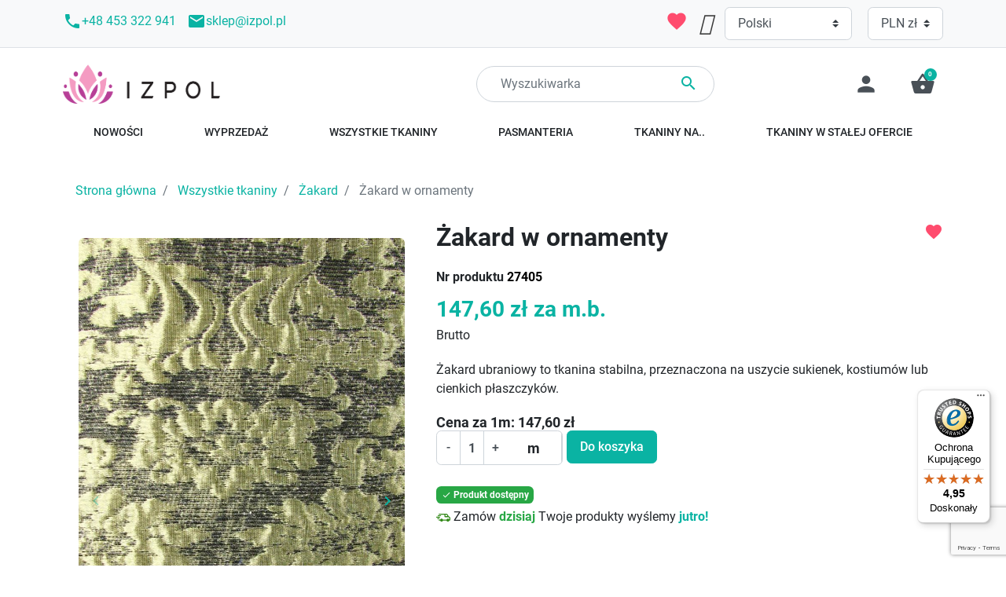

--- FILE ---
content_type: text/html; charset=utf-8
request_url: https://izpol.pl/zakard/27405-%C5%BCakard-w-oranmenty.html
body_size: 41848
content:
<!DOCTYPE html>
<html><head>


  
    
      <link href="https://izpol.pl/5177-large_default/%C5%BCakard-w-oranmenty.webp" rel="preload" as="image">
  
      <meta property="product:pretax_price:amount" content="120">
    <meta property="product:pretax_price:currency" content="PLN">
    <meta property="product:price:amount" content="147.6">
    <meta property="product:price:currency" content="PLN">
    
      
  <meta charset="utf-8">


  <meta http-equiv="x-ua-compatible" content="ie=edge">




  <title>Żakard w ornamenty</title>
  
    
  
  <meta name="description" content="Żakard ubraniowy to tkanina stabilna, przeznaczona na uszycie sukienek, kostiumów lub cienkich płaszczyków.">
  <meta name="keywords" content="">
        <link rel="canonical" href="https://izpol.pl/zakard/27405-%C5%BCakard-w-oranmenty.html">
    
          <link rel="alternate" href="https://izpol.pl/zakard/27405-%C5%BCakard-w-oranmenty.html" hreflang="pl">
          <link rel="alternate" href="https://izpol.eu/en/zakard/27405-jacquard-in-oranmenty.html" hreflang="en-us">
          <link rel="alternate" href="https://izpol.de/de/zakard/27405-jacquard-in-oranmenty.html" hreflang="de-de">
          <link rel="alternate" href="https://izpol.es/es/jacquard/27405-jacquard-de-oranmenty.html" hreflang="es-es">
          <link rel="alternate" href="https://izpol.fr/fr/jacquard/27405-jacquard-oranmenty.html" hreflang="fr-fr">
          <link rel="alternate" href="https://izpol.it/it/jacquard/27405-oranmenty-jacquard.html" hreflang="it-it">
          <link rel="alternate" href="https://izpol.nl/nl/jacquard/27405-oranmenty-jacquard.html" hreflang="nl-nl">
          <link rel="alternate" href="https://izpol.cz/cs/zakarove/27405-zakarovy-zakar-oranmenty.html" hreflang="cs-cz">
          <link rel="alternate" href="https://izpol.dk/da/jacquard/27405-oranmenty-jacquard.html" hreflang="da-dk">
          <link rel="alternate" href="https://izpol.eu/hu/jacquard/27405-oranmenty-jacquard.html" hreflang="hu-hu">
          <link rel="alternate" href="https://izpol.lt/lt/zakardo/27405-oranmenty-zakardas.html" hreflang="lt-lt">
          <link rel="alternate" href="https://izpol.ro/ro/jacquard/27405-oranmenty-jacquard.html" hreflang="ro-ro">
          <link rel="alternate" href="https://izpol.se/sv/jacquard/27405-oranmenty-jacquard.html" hreflang="sv-se">
          <link rel="alternate" href="https://izpol.eu/uk/zhakardovim/27405-zhakkard-oranmenti.html" hreflang="uk-ua">
          <link rel="alternate" href="https://izpol.eu/sk/zakar/27405-zakar-oranmenty.html" hreflang="sk-sk">
          <link rel="alternate" href="https://izpol.eu/lv/zakarda/27405-oranmenty-zakarda.html" hreflang="lv-lv">
          <link rel="alternate" href="https://izpol.eu/et/zakaarmadratsitikkriide/27405-oranmenty-jacquard.html" hreflang="et-ee">
      

  
    
  



  <meta name="viewport" content="width=device-width, initial-scale=1">



  <link rel="icon" type="image/vnd.microsoft.icon" href="https://izpol.pl/img/favicon-1.ico?1698782297">
  <link rel="shortcut icon" type="image/x-icon" href="https://izpol.pl/img/favicon-1.ico?1698782297">



      <link href="https://izpol.pl/img/logo-16987822971.webp" rel="preload" as="image">
    <!-- Begin eTrusted bootstrap tag -->
<script src="https://integrations.etrusted.com/applications/widget.js/v2" defer async></script>
<!-- End eTrusted bootstrap tag -->
  
  
  <link rel="preload" href="https://izpol.pl/themes/fashion/assets/fonts/5cb5c8f08bb4e6cb64c3b5b6115bf498.woff2" as="font" crossorigin><link rel="preload" href="https://izpol.pl/themes/fashion/assets/fonts/0b45721325446d537b545d6224819ad4.woff2" as="font" crossorigin><link rel="preload" href="https://izpol.pl/themes/fashion/assets/fonts/998c240e2a27f53b45db1c3b81080170.woff2" as="font" crossorigin><link rel="preload" href="https://izpol.pl/themes/fashion/assets/fonts/1d1ef7788f0ff084b8811576cb59df57.woff2" as="font" crossorigin><link rel="preload" href="https://izpol.pl/themes/fashion/assets/fonts/cff684e59ffb052d72cb8d5e49471553.woff2" as="font" crossorigin>




  
  <link rel="stylesheet" href="/modules/montonio/views/css/1.7/payment.css?v=8eefcfdf5990e441f0fb6f3fad709e21" type="text/css" media="all">
  <link rel="stylesheet" href="https://izpol.pl/themes/fashion/assets/cache/theme-99953a563.css?v=8eefcfdf5990e441f0fb6f3fad709e21" type="text/css" media="all">




  



  <script type="text/javascript">
        var ASSearchUrl = "https:\/\/izpol.pl\/module\/pm_advancedsearch4\/advancedsearch4";
        var SCCconfig = {"_meta":{"module":"Powered by SEIGI Cookie & Consent module https:\/\/seigi.eu\/","version":"2.6.0","generated":"2026-01-26 13:47:18"},"cmv2_cats":{"analytics_storage":"analytics","ad_storage":"targeting","ad_user_data":"targeting","ad_personalization":"targeting","functionality_storage":"necessary","personalization_storage":"person_site","security_storage":"necessary"},"cookie_name":"seigi_cookie","cookie_expiration":182,"cookie_allow_remove":true,"autoremove_before_consent":true,"remove_cookie_tables":false,"enable_interval":true,"cookie_save_dot_domain":true,"force_consent":true,"gui_options":{"consent_modal":{"layout":"cmbox","position":"bottom left","transition":"0"},"settings_modal":{"layout":"cmbox","position":"right","transition":"0"}},"languages":{"pl":{"consent_modal":{"title":"\ud83c\udf6a U\u017cywamy ciasteczek!","description":"Cze\u015b\u0107, ta strona u\u017cywa wymaganych ciasteczek aby zapewni\u0107 poprawne dzia\u0142anie i ciasteczka trackingowe aby lepiej zrozumie\u0107 co Cie interesuje. To drugie b\u0119dzie dopiero po zaakceptowaniu. <button type=\"button\" data-cc=\"c-settings\" class=\"cc-link\">Pozw\u00f3l mi wybra\u0107<\/button>","buttons":[{"text":"Akceptuj","role":"accept_all","class":"c-bn c-btn-cta"},{"text":"Ustawienia","role":"","class":"c-bn"}],"primary_btn":{"text":"Zaakceptuj wszystko","role":"accept_all"}},"settings_modal":{"title":"<img src=\"https:\/\/izpol.pl\/img\/logo-16987822971.jpg\" alt=\"Logo\" loading=\"lazy\" style=\"margin-left: -4px; margin-bottom: -5px; height: 35px\">","save_settings_btn":"Zapisz ustawienia","accept_all_btn":"Zaakceptuj wszystko","accept_all_btn_class":"c-btn-cta","reject_all_btn_class":"","save_settings_btn_class":"","close_btn_label":"Close","cookie_table_headers":[{"col1":"Cookie"},{"col2":"URL"},{"col3":"Exp."},{"col4":"Info"}],"blocks":[{"title":"U\u017cywanie ciasteczek","description":"U\u017cywamy plik\u00f3w cookie, aby zapewni\u0107 podstawowe funkcje witryny i ulepszy\u0107 korzystanie z niej. Mo\u017cesz wybra\u0107 dla ka\u017cdej kategorii opcj\u0119 w\u0142\u0105czenia\/wy\u0142\u0105czenia w dowolnym momencie. Aby uzyska\u0107 wi\u0119cej informacji na temat plik\u00f3w cookie i innych wra\u017cliwych danych, przeczytaj pe\u0142n\u0105 <a href=\"#\" class=\"cc-link\">polityk\u0119 prywatno\u015bci<\/a>"},{"title":"Zgoda na przechowywanie niezb\u0119dnych ciasteczek","description":"Przez zaznaczenie tej opcji akceptujesz przechowywanie danych i ciasteczek niezb\u0119dnych do prawid\u0142owego funkcjonowania strony. Te pliki cookie s\u0105 wymagane do zapewnienia podstawowych funkcji, takich jak bezpiecze\u0144stwo, zarz\u0105dzanie sieci\u0105 oraz dost\u0119pno\u015b\u0107 strony. Nie s\u0105 one u\u017cywane do \u015bledzenia Twojej aktywno\u015bci na stronie i nie wymagaj\u0105 Twojej zgody zgodnie z obowi\u0105zuj\u0105cymi przepisami","toggle":{"value":"necessary","enabled":true,"readonly":true},"cookie_table":[{"col1":"Prestashop-","col2":"izpol.pl","col3":"20d","col4":"To jest podstawowe ciasteczko Prestashop\/thirty bees, kt\u00f3re jest u\u017cywane do przechowywania informacji o twoim koszyku i stanie logowania.","is_regex":true},{"col1":"PHPSESSID","col2":"izpol.pl","col3":"2y","col4":"Jest to ciasteczko sesyjne u\u017cywane przez PHP do utrzymywania stanu sesji u\u017cytkownika na stronach internetowych. Pozwala serwerowi na rozpoznawanie powracaj\u0105cych u\u017cytkownik\u00f3w i zapewnia ci\u0105g\u0142o\u015b\u0107 dzia\u0142a\u0144, takich jak utrzymanie zalogowania czy zawarto\u015bci koszyka zakupowego.","is_regex":true},{"col1":"seigi_cookie","col2":"izpol.pl","col3":"365d","col4":"Plik cookie przechowuj\u0105cy informacje o Twoich zgodach","is_regex":true}]},{"title":"Wydajno\u015b\u0107 i analityka","description":"Zaznaczaj\u0105c t\u0119 opcj\u0119, wyra\u017casz zgod\u0119 na przechowywanie danych i ciasteczek s\u0142u\u017c\u0105cych do analizy Twoich zachowa\u0144 na naszej stronie. Pozwala to na zbieranie informacji o tym, jak korzystasz z naszej strony internetowej, w tym kt\u00f3re strony odwiedzasz najcz\u0119\u015bciej oraz jak poruszasz si\u0119 mi\u0119dzy sekcjami. Informacje te s\u0105 wykorzystywane do ulepszania strony i dostosowywania jej do potrzeb u\u017cytkownik\u00f3w","toggle":{"value":"analytics","enabled":false,"readonly":false},"cookie_table":[{"col1":"^_ga","col2":"google.com","col3":"2y","col4":"D\u0142ugoterminowy identyfikator u\u017cywany do identyfikacji unikalnych u\u017cytkownik\u00f3w","is_regex":true},{"col1":"_gid","col2":"google.com","col3":"1d","col4":"Kr\u00f3tkoterminowy identyfikator u\u017cywany do identyfikacji unikalnych u\u017cytkownik\u00f3w"},{"col1":"_fbc","col2":"facebook.com","col3":"2y","col4":"Przechowuje warto\u015b\u0107 parametru fbclid","is_regex":true},{"col1":"_fbp","col2":"facebook.com","col3":"90d","col4":"Unikalny identyfikator u\u017cytkownika","is_regex":true}]},{"title":"Personalizacja Reklam","description":"Ta opcja umo\u017cliwia przechowywanie plik\u00f3w cookie i danych w celu dostosowania reklam do Twoich zainteresowa\u0144, zar\u00f3wno na tej stronie, jak i poza ni\u0105. Umo\u017cliwia to zbieranie i analizowanie Twojego zachowania na stronie w celu dostarczania ukierunkowanych reklam, kt\u00f3re lepiej odpowiadaj\u0105 Twoim preferencjom oraz mierzenia skuteczno\u015bci tych reklam.","toggle":{"value":"targeting","enabled":false,"readonly":false},"cookie_table":[{"col1":"fr","col2":"facebook.com","col3":"90d","col4":"Facebook Remarketing","is_regex":true}]},{"title":"Personalizacja Strony","description":"Wybieraj\u0105c t\u0119 opcj\u0119, wyra\u017casz zgod\u0119 na u\u017cywanie plik\u00f3w cookie oraz danych do poprawy Twojego do\u015bwiadczenia na stronie poprzez personalizacj\u0119 tre\u015bci i funkcji na podstawie Twoich wzorc\u00f3w u\u017cytkowania i preferencji. Obejmuje to dostosowywanie uk\u0142ad\u00f3w, rekomendacje tre\u015bci oraz inne funkcjonalno\u015bci strony, aby nawigacja by\u0142a bardziej relewantna i anga\u017cuj\u0105ca.","toggle":{"value":"person_site","enabled":false,"readonly":false}},{"title":"Bezpiecze\u0144stwo","description":"Wybieraj\u0105c t\u0119 opcj\u0119, akceptujesz u\u017cywanie plik\u00f3w cookie i danych niezb\u0119dnych do zapewnienia bezpiecze\u0144stwa strony i ochrony przed dzia\u0142aniami oszuka\u0144czymi. Te pliki cookie pomagaj\u0105 w autentykacji u\u017cytkownik\u00f3w, zapobiegaj\u0105 nieautoryzowanemu dost\u0119powi do kont u\u017cytkownik\u00f3w i zapewniaj\u0105 integralno\u015b\u0107 strony.","toggle":{"value":"security","enabled":false,"readonly":false}}],"reject_all_btn":"Zaakceptuj wymagane"}}},"revision":2262130826};
        var as4_orderBySalesAsc = "Sales: Lower first";
        var as4_orderBySalesDesc = "Sales: Highest first";
        var blockwishlistController = "https:\/\/izpol.pl\/module\/blockwishlist\/action";
        var bonwhatsapp_background = "#F4F4F4";
        var bonwhatsapp_color = "#505050";
        var bonwhatsapp_position = "left";
        var cardWidgetIsEnabled = true;
        var checkoutWidgetDisplayType = "2";
        var controller = "product";
        var eurovat_url = "https:\/\/izpol.pl\/module\/eurovat\/form?ajax=1&showForm=1";
        var jolisearch = {"amb_joli_search_action":"https:\/\/izpol.pl\/jolisearch","amb_joli_search_link":"https:\/\/izpol.pl\/jolisearch","amb_joli_search_controller":"jolisearch","blocksearch_type":"top","show_cat_desc":0,"ga_acc":0,"id_lang":1,"url_rewriting":1,"use_autocomplete":2,"minwordlen":3,"l_products":"Produkty","l_manufacturers":"Producenci","l_categories":"Kategorie","l_no_results_found":"Brak wynik\u00f3w","l_more_results":"Wi\u0119cej wynik\u00f3w &gt;&gt;","ENT_QUOTES":3,"search_ssl":true,"self":"\/home\/izpol\/public_html\/modules\/ambjolisearch","position":{"my":"center top","at":"center bottom","collision":"fit none"},"classes":"ps17 centered-list","display_manufacturer":"","display_category":"1"};
        var listDisplayAjaxUrl = "https:\/\/izpol.pl\/module\/is_themecore\/ajaxTheme";
        var loginreq = "Aby kupi\u0107 pr\u00f3bny produkt nale\u017cy si\u0119 najpierw zalogowa\u0107.";
        var payWidgetIsEnabled = false;
        var pixel_ids = "297306541119223";
        var pp_custom_add_to_cart = "";
        var prestashop = {"cart":{"products":[],"totals":{"total":{"type":"total","label":"W sumie","amount":0,"value":"0,00\u00a0z\u0142"},"total_including_tax":{"type":"total","label":"Suma (brutto)","amount":0,"value":"0,00\u00a0z\u0142"},"total_excluding_tax":{"type":"total","label":"Suma (netto)","amount":0,"value":"0,00\u00a0z\u0142"}},"subtotals":{"products":{"type":"products","label":"Produkty","amount":0,"value":"0,00\u00a0z\u0142"},"discounts":null,"shipping":{"type":"shipping","label":"Wysy\u0142ka","amount":0,"value":""},"tax":{"type":"tax","label":"VAT (wliczony)","amount":0,"value":"0,00\u00a0z\u0142"}},"products_count":0,"summary_string":"0 sztuk","vouchers":{"allowed":1,"added":[]},"discounts":[{"id_cart_rule":"18","id_customer":"0","date_from":"2025-05-27 00:01:00","date_to":"2026-02-28 23:59:00","description":"Dodaj rabat 5% za zakupy powy\u017cej 500z\u0142","quantity":"44","quantity_per_user":"1000","priority":"1","partial_use":"1","code":"500","minimum_amount":"500.000000","minimum_amount_tax":"1","minimum_amount_currency":"1","minimum_amount_shipping":"0","country_restriction":"0","carrier_restriction":"0","group_restriction":"1","cart_rule_restriction":"1","product_restriction":"0","shop_restriction":"0","free_shipping":"0","reduction_percent":"5.00","reduction_amount":"0.000000","reduction_tax":"0","reduction_currency":"1","reduction_product":"0","reduction_exclude_special":"1","gift_product":"0","gift_product_attribute":"0","highlight":"1","active":"1","date_add":"2020-10-07 22:39:14","date_upd":"2026-01-23 22:06:39","id_lang":"1","name":"Rabat 5% za zakupy powy\u017cej 500z\u0142","quantity_for_user":1000},{"id_cart_rule":"19","id_customer":"0","date_from":"2025-05-27 00:01:00","date_to":"2026-02-28 23:59:00","description":"Dodaj rabat 10% za zakupy powy\u017cej 1000z\u0142","quantity":"468","quantity_per_user":"1000","priority":"1","partial_use":"1","code":"1000","minimum_amount":"1000.000000","minimum_amount_tax":"1","minimum_amount_currency":"1","minimum_amount_shipping":"0","country_restriction":"0","carrier_restriction":"0","group_restriction":"1","cart_rule_restriction":"1","product_restriction":"0","shop_restriction":"0","free_shipping":"0","reduction_percent":"10.00","reduction_amount":"0.000000","reduction_tax":"0","reduction_currency":"1","reduction_product":"0","reduction_exclude_special":"1","gift_product":"0","gift_product_attribute":"0","highlight":"1","active":"1","date_add":"2020-10-07 22:41:25","date_upd":"2026-01-16 13:42:14","id_lang":"1","name":"Rabat 10% za zakupy powy\u017cej 1000z\u0142","quantity_for_user":1000}],"minimalPurchase":0,"minimalPurchaseRequired":""},"currency":{"id":1,"name":"Z\u0142oty polski","iso_code":"PLN","iso_code_num":"985","sign":"z\u0142"},"customer":{"lastname":null,"firstname":null,"email":null,"birthday":null,"newsletter":null,"newsletter_date_add":null,"optin":null,"website":null,"company":null,"siret":null,"ape":null,"is_logged":false,"gender":{"type":null,"name":null},"addresses":[]},"language":{"name":"Polski (Polish)","iso_code":"pl","locale":"pl-PL","language_code":"pl","is_rtl":"0","date_format_lite":"Y-m-d","date_format_full":"Y-m-d H:i:s","id":1},"page":{"title":"","canonical":"https:\/\/izpol.pl\/zakard\/27405-\u017cakard-w-oranmenty.html","meta":{"title":"\u017bakard w ornamenty","description":"\u017bakard ubraniowy to tkanina stabilna, przeznaczona na uszycie sukienek, kostium\u00f3w lub cienkich p\u0142aszczyk\u00f3w.","keywords":"","robots":"index"},"page_name":"product","body_classes":{"lang-pl":true,"lang-rtl":false,"country-PL":true,"currency-PLN":true,"layout-full-width":true,"page-product":true,"tax-display-enabled":true,"product-id-27405":true,"product-\u017bakard w ornamenty":true,"product-id-category-25":true,"product-id-manufacturer-3":true,"product-id-supplier-0":true,"product-available-for-order":true},"admin_notifications":[]},"shop":{"name":"Izpol","logo":"https:\/\/izpol.pl\/img\/logo-16987822971.jpg","stores_icon":"https:\/\/izpol.pl\/img\/logo_stores.png","favicon":"https:\/\/izpol.pl\/img\/favicon-1.ico"},"urls":{"base_url":"https:\/\/izpol.pl\/","current_url":"https:\/\/izpol.pl\/zakard\/27405-%C5%BCakard-w-oranmenty.html","shop_domain_url":"https:\/\/izpol.pl","img_ps_url":"https:\/\/izpol.pl\/img\/","img_cat_url":"https:\/\/izpol.pl\/img\/c\/","img_lang_url":"https:\/\/izpol.pl\/img\/l\/","img_prod_url":"https:\/\/izpol.pl\/img\/p\/","img_manu_url":"https:\/\/izpol.pl\/img\/m\/","img_sup_url":"https:\/\/izpol.pl\/img\/su\/","img_ship_url":"https:\/\/izpol.pl\/img\/s\/","img_store_url":"https:\/\/izpol.pl\/img\/st\/","img_col_url":"https:\/\/izpol.pl\/img\/co\/","img_url":"https:\/\/izpol.pl\/themes\/fashion\/assets\/img\/","css_url":"https:\/\/izpol.pl\/themes\/fashion\/assets\/css\/","js_url":"https:\/\/izpol.pl\/themes\/fashion\/assets\/js\/","pic_url":"https:\/\/izpol.pl\/upload\/","pages":{"address":"https:\/\/izpol.pl\/adres","addresses":"https:\/\/izpol.pl\/adresy","authentication":"https:\/\/izpol.pl\/logowanie","cart":"https:\/\/izpol.pl\/koszyk","category":"https:\/\/izpol.pl\/index.php?controller=category","cms":"https:\/\/izpol.pl\/index.php?controller=cms","contact":"https:\/\/izpol.pl\/kontakt","discount":"https:\/\/izpol.pl\/rabaty","guest_tracking":"https:\/\/izpol.pl\/sledzenie-zamowien-gosci","history":"https:\/\/izpol.pl\/historia-zamowien","identity":"https:\/\/izpol.pl\/dane-osobiste","index":"https:\/\/izpol.pl\/","my_account":"https:\/\/izpol.pl\/moje-konto","order_confirmation":"https:\/\/izpol.pl\/potwierdzenie-zamowienia","order_detail":"https:\/\/izpol.pl\/index.php?controller=order-detail","order_follow":"https:\/\/izpol.pl\/sledzenie-zamowienia","order":"https:\/\/izpol.pl\/zam\u00f3wienie","order_return":"https:\/\/izpol.pl\/index.php?controller=order-return","order_slip":"https:\/\/izpol.pl\/potwierdzenie-zwrotu","pagenotfound":"https:\/\/izpol.pl\/nie-znaleziono-strony","password":"https:\/\/izpol.pl\/odzyskiwanie-hasla","pdf_invoice":"https:\/\/izpol.pl\/index.php?controller=pdf-invoice","pdf_order_return":"https:\/\/izpol.pl\/index.php?controller=pdf-order-return","pdf_order_slip":"https:\/\/izpol.pl\/index.php?controller=pdf-order-slip","prices_drop":"https:\/\/izpol.pl\/promocje","product":"https:\/\/izpol.pl\/index.php?controller=product","search":"https:\/\/izpol.pl\/szukaj","sitemap":"https:\/\/izpol.pl\/Mapa strony","stores":"https:\/\/izpol.pl\/nasze-sklepy","supplier":"https:\/\/izpol.pl\/dostawcy","register":"https:\/\/izpol.pl\/logowanie?create_account=1","order_login":"https:\/\/izpol.pl\/zam\u00f3wienie?login=1"},"alternative_langs":{"pl":"https:\/\/izpol.pl\/zakard\/27405-\u017cakard-w-oranmenty.html","en-us":"https:\/\/izpol.eu\/en\/zakard\/27405-jacquard-in-oranmenty.html","de-de":"https:\/\/izpol.de\/de\/zakard\/27405-jacquard-in-oranmenty.html","es-es":"https:\/\/izpol.es\/es\/jacquard\/27405-jacquard-de-oranmenty.html","fr-fr":"https:\/\/izpol.fr\/fr\/jacquard\/27405-jacquard-oranmenty.html","it-it":"https:\/\/izpol.it\/it\/jacquard\/27405-oranmenty-jacquard.html","nl-nl":"https:\/\/izpol.nl\/nl\/jacquard\/27405-oranmenty-jacquard.html","cs-cz":"https:\/\/izpol.cz\/cs\/zakarove\/27405-zakarovy-zakar-oranmenty.html","da-dk":"https:\/\/izpol.dk\/da\/jacquard\/27405-oranmenty-jacquard.html","hu-hu":"https:\/\/izpol.eu\/hu\/jacquard\/27405-oranmenty-jacquard.html","lt-lt":"https:\/\/izpol.lt\/lt\/zakardo\/27405-oranmenty-zakardas.html","ro-ro":"https:\/\/izpol.ro\/ro\/jacquard\/27405-oranmenty-jacquard.html","sv-se":"https:\/\/izpol.se\/sv\/jacquard\/27405-oranmenty-jacquard.html","uk-ua":"https:\/\/izpol.eu\/uk\/zhakardovim\/27405-zhakkard-oranmenti.html","sk-sk":"https:\/\/izpol.eu\/sk\/zakar\/27405-zakar-oranmenty.html","lv-lv":"https:\/\/izpol.eu\/lv\/zakarda\/27405-oranmenty-zakarda.html","et-ee":"https:\/\/izpol.eu\/et\/zakaarmadratsitikkriide\/27405-oranmenty-jacquard.html"},"theme_assets":"\/themes\/fashion\/assets\/","actions":{"logout":"https:\/\/izpol.pl\/?mylogout="},"no_picture_image":{"bySize":{"small_default":{"url":"https:\/\/izpol.pl\/img\/p\/pl-default-small_default.jpg","width":98,"height":98},"cart_default":{"url":"https:\/\/izpol.pl\/img\/p\/pl-default-cart_default.jpg","width":125,"height":125},"medium_default":{"url":"https:\/\/izpol.pl\/img\/p\/pl-default-medium_default.jpg","width":452,"height":452},"home_default":{"url":"https:\/\/izpol.pl\/img\/p\/pl-default-home_default.jpg","width":560,"height":840},"large_default":{"url":"https:\/\/izpol.pl\/img\/p\/pl-default-large_default.jpg","width":800,"height":1200}},"small":{"url":"https:\/\/izpol.pl\/img\/p\/pl-default-small_default.jpg","width":98,"height":98},"medium":{"url":"https:\/\/izpol.pl\/img\/p\/pl-default-medium_default.jpg","width":452,"height":452},"large":{"url":"https:\/\/izpol.pl\/img\/p\/pl-default-large_default.jpg","width":800,"height":1200},"legend":""}},"configuration":{"display_taxes_label":true,"display_prices_tax_incl":true,"is_catalog":false,"show_prices":true,"opt_in":{"partner":false},"quantity_discount":{"type":"price","label":"Cena jednostkowa"},"voucher_enabled":1,"return_enabled":0},"field_required":[],"breadcrumb":{"links":[{"title":"Strona g\u0142\u00f3wna\n","url":"https:\/\/izpol.pl\/"},{"title":"Wszystkie tkaniny","url":"https:\/\/izpol.pl\/22-wszystkie-tkaniny"},{"title":"\u017bakard","url":"https:\/\/izpol.pl\/25-zakard"},{"title":"\u017bakard w ornamenty","url":"https:\/\/izpol.pl\/zakard\/27405-\u017cakard-w-oranmenty.html"}],"count":4},"link":{"protocol_link":"https:\/\/","protocol_content":"https:\/\/"},"time":1769433476,"static_token":"f633bcc37de95b986cdad3839d118120","token":"45832d3b4f0af9d4c3c3600d608c308b","debug":false};
        var productsAlreadyTagged = [];
        var psemailsubscription_subscription = "https:\/\/izpol.pl\/module\/ps_emailsubscription\/subscription";
        var removeFromWishlistUrl = "https:\/\/izpol.pl\/module\/blockwishlist\/action?action=deleteProductFromWishlist";
        var sampleCartActionUrl = "https:\/\/izpol.pl\/koszyk";
        var sampleCartPage = "https:\/\/izpol.pl\/module\/wksampleproduct\/samplespecificprice";
        var sampleSpecificPriceURL = "https:\/\/izpol.pl\/module\/wksampleproduct\/samplespecificprice";
        var single_event_tracking = 0;
        var slider_width = "170";
        var trustedshopseasyintegration_css = "https:\/\/izpol.pl\/modules\/trustedshopseasyintegration\/views\/css\/front\/front.1.1.3.css";
        var wishlistAddProductToCartUrl = "https:\/\/izpol.pl\/module\/blockwishlist\/action?action=addProductToCart";
        var wishlistUrl = "https:\/\/izpol.pl\/module\/blockwishlist\/view";
        var wsWishListConst = {"id_wishlist":0,"wl_base_url":"https:\/\/izpol.pl\/"};
      </script>



  <script type="text/javascript" data-keepinline="true">
 // SEIGI Cookie & Consent Custom Consent 
 window.dataLayer = window.dataLayer || []; function gtag() { window.dataLayer.push(arguments); } gtag('consent','default', {"ad_storage":"granted","analytics_storage":"granted","functionality_storage":"granted","personalization_storage":"granted","security_storage":"granted","ad_personalization":"granted","ad_user_data":"granted"}); gtag('set', 'allow_ad_personalization_signals', false); /* */ function executeSeigiCookiegtag (event){ gtag('consent', 'update', {  'analytics_storage': event.detail.cookie.categories.includes(SCCconfig.cmv2_cats.analytics_storage) ? 'granted' : 'denied',  'ad_storage': event.detail.cookie.categories.includes(SCCconfig.cmv2_cats.ad_storage) ? 'granted' : 'denied',  'ad_user_data': event.detail.cookie.categories.includes(SCCconfig.cmv2_cats.ad_user_data) ? 'granted' : 'denied',  'ad_personalization': event.detail.cookie.categories.includes(SCCconfig.cmv2_cats.ad_personalization) ? 'granted' : 'denied',  'functionality_storage': event.detail.cookie.categories.includes(SCCconfig.cmv2_cats.functionality_storage) ? 'granted' : 'denied',  'personalization_storage': event.detail.cookie.categories.includes(SCCconfig.cmv2_cats.personalization_storage) ? 'granted' : 'denied',  'security_storage': event.detail.cookie.categories.includes(SCCconfig.cmv2_cats.security_storage) ? 'granted' : 'denied', }); gtag('set', 'ads_data_redaction', event.detail.cookie.categories.includes('analytics')); gtag('set', 'allow_ad_personalization_signals', event.detail.cookie.categories.includes('targeting')); } document.addEventListener('SeigiCookieEventOnLoadAccepted', executeSeigiCookiegtag); document.addEventListener('SeigiCookieEventOnChange', executeSeigiCookiegtag);</script><style>
:root {
  --scc-popup-width: 24.2em;
  --scc-color: #2d4156;
  --scc-color-hov: #1d2e38;
  --scc-b1-order: 1;
  --scc-b2-order: 2;
  --scc-b3-order: 3;
}
</style><script type="text/javascript" data-keepinline="true">
    if (typeof window.pp !== "object") {
        window.pp = {};
    }
    window.pp.psversion = "1.7.8.9";
    window.pp.version = "3.3.16";
    window.pp.theme = "fashion";
    window.pp.controller = "product";
    window.pp.module = "";
    window.pp.debug = 0;
    window.pp.cfg = {};
        window.pp.decimalSign = ",";
            </script>

<meta property="og:title" content="Żakard w ornamenty">
  <meta property="og:description" content="Żakard ubraniowy to tkanina stabilna, przeznaczona na uszycie sukienek, kostiumów lub cienkich płaszczyków.">
<meta property="og:type" content="website">
<meta property="og:url" content="https://izpol.pl/zakard/27405-%C5%BCakard-w-oranmenty.html">
<meta property="og:site_name" content="Izpol">

  <meta property="og:type" content="product">
            <meta property="og:image" content="https://izpol.pl/5177-large_default/żakard-w-oranmenty.jpg">
          <meta property="og:image" content="https://izpol.pl/6502-large_default/żakard-w-oranmenty.jpg">
          <meta property="og:image" content="https://izpol.pl/8052-large_default/żakard-w-oranmenty.jpg">
        <meta property="og:image:height" content="1200">
    <meta property="og:image:width" content="800">

        <meta property="product:price:amount" content="147.6">
    <meta property="product:price:currency" content="PLN">
            <meta property="product:brand" content="Izpol">
    <meta property="og:availability" content="instock">
<meta name="twitter:card" content="summary_large_image">
<meta property="twitter:title" content="Żakard w ornamenty">
  <meta property="twitter:description" content="Żakard ubraniowy to tkanina stabilna, przeznaczona na uszycie sukienek, kostiumów lub cienkich płaszczyków.">
<meta property="twitter:site" content="Izpol">
<meta property="twitter:creator" content="Izpol">
<meta property="twitter:domain" content="https://izpol.pl/zakard/27405-%C5%BCakard-w-oranmenty.html">

  <meta property="twitter:image" content="https://izpol.pl/5177-large_default/żakard-w-oranmenty.jpg">
      <meta property="twitter:image:alt" content="Żakard ubraniowy to tkanina stabilna, przeznaczona na uszycie sukienek, kostiumów lub cienkich płaszczyków.">
  

      <script type="application/ld+json">
      {
    "@context": "http://schema.org/",
    "@type": "Product",
    "name": "Żakard w ornamenty",
    "category": "Żakard",
    "description": "Żakard ubraniowy to tkanina stabilna, przeznaczona na uszycie sukienek, kostiumów lub cienkich płaszczyków.",
    "image": "https://izpol.pl/5177-large_default/żakard-w-oranmenty.jpg",
    "sku": "27405",
    "mpn": "27405",
    "brand": {
        "@type": "Brand",
        "name": "Izpol"
    },
    "offers": {
        "@type": "Offer",
        "name": "Żakard w ornamenty",
        "price": 147.6,
        "url": "https://izpol.pl/zakard/27405-żakard-w-oranmenty.html",
        "priceCurrency": "PLN",
        "image": [
            "https://izpol.pl/5177-large_default/żakard-w-oranmenty.jpg",
            "https://izpol.pl/6502-large_default/żakard-w-oranmenty.jpg",
            "https://izpol.pl/8052-large_default/żakard-w-oranmenty.jpg"
        ],
        "sku": "27405",
        "availability": "http://schema.org/InStock"
    }
}
    </script>
        <script type="application/ld+json">
      {
    "@context": "http://schema.org",
    "@type": "BreadcrumbList",
    "itemListElement": [
        {
            "@type": "ListItem",
            "position": 1,
            "name": "Strona główna\n",
            "item": "https://izpol.pl/"
        },
        {
            "@type": "ListItem",
            "position": 2,
            "name": "Wszystkie tkaniny",
            "item": "https://izpol.pl/22-wszystkie-tkaniny"
        },
        {
            "@type": "ListItem",
            "position": 3,
            "name": "Żakard",
            "item": "https://izpol.pl/25-zakard"
        },
        {
            "@type": "ListItem",
            "position": 4,
            "name": "Żakard w ornamenty",
            "item": "https://izpol.pl/zakard/27405-żakard-w-oranmenty.html"
        }
    ]
}
    </script>
        <script type="application/ld+json">
      {
    "@context": "http://schema.org",
    "@type": "Organization",
    "name": "Izpol",
    "url": "https://izpol.pl/",
    "logo": {
        "@type": "ImageObject",
        "url": "https://izpol.pl/img/logo-16987822971.jpg"
    },
    "contactPoint": {
        "@type": "ContactPoint",
        "telephone": "+48 453 322 941",
        "contactType": "customer service"
    },
    "address": {
        "@type": "PostalAddress",
        "postalCode": "ul. Głogowska 261, 60-104",
        "streetAddress": "Pon - Pt  od 9:00 do 17:00",
        "addressLocality": "  Poznań , Polska"
    }
}
    </script>
  

    <meta id="js-rcpgtm-tracking-config" data-tracking-data="%7B%22bing%22%3A%7B%22tracking_id%22%3A%22%22%2C%22feed%22%3A%7B%22id_product_prefix%22%3A%22%22%2C%22id_product_source_key%22%3A%22id_product%22%2C%22id_variant_prefix%22%3A%22%22%2C%22id_variant_source_key%22%3A%22id_attribute%22%7D%7D%2C%22context%22%3A%7B%22browser%22%3A%7B%22device_type%22%3A1%7D%2C%22localization%22%3A%7B%22id_country%22%3A14%2C%22country_code%22%3A%22PL%22%2C%22id_currency%22%3A1%2C%22currency_code%22%3A%22PLN%22%2C%22id_lang%22%3A1%2C%22lang_code%22%3A%22pl%22%7D%2C%22page%22%3A%7B%22controller_name%22%3A%22product%22%2C%22products_per_page%22%3A50%2C%22category%22%3A%5B%5D%2C%22search_term%22%3A%22%22%7D%2C%22shop%22%3A%7B%22id_shop%22%3A1%2C%22shop_name%22%3A%22Hurtownia%20Tkanin%20Izpol%22%2C%22base_dir%22%3A%22https%3A%2F%2Fizpol.pl%2F%22%7D%2C%22tracking_module%22%3A%7B%22module_name%22%3A%22rcpgtagmanager%22%2C%22module_version%22%3A%224.2.7%22%2C%22checkout_module%22%3A%7B%22module%22%3A%22default%22%2C%22controller%22%3A%22order%22%7D%2C%22service_version%22%3A%227%22%2C%22token%22%3A%2244f339eda4b9add338cfb708afcae5f1%22%7D%2C%22user%22%3A%5B%5D%7D%2C%22criteo%22%3A%7B%22tracking_id%22%3A%22%22%2C%22feed%22%3A%7B%22id_product_prefix%22%3A%22%22%2C%22id_product_source_key%22%3A%22id_product%22%2C%22id_variant_prefix%22%3A%22%22%2C%22id_variant_source_key%22%3A%22id_attribute%22%7D%7D%2C%22facebook%22%3A%7B%22tracking_id%22%3A%22%22%2C%22feed%22%3A%7B%22id_product_prefix%22%3A%22%22%2C%22id_product_source_key%22%3A%22id_product%22%2C%22id_variant_prefix%22%3A%22%22%2C%22id_variant_source_key%22%3A%22id_attribute%22%7D%7D%2C%22ga4%22%3A%7B%22tracking_id%22%3A%22G-0GMRLH8XMS%22%2C%22is_url_passthrough%22%3Atrue%2C%22is_data_import%22%3Afalse%7D%2C%22gads%22%3A%7B%22tracking_id%22%3A%22948162291%22%2C%22merchant_id%22%3A%229633349%22%2C%22conversion_labels%22%3A%7B%22create_account%22%3A%226MRLCJyy4KkaEPOdj8QD%22%2C%22product_view%22%3A%22Pr6tCKiy4KkaEPOdj8QD%22%2C%22add_to_cart%22%3A%22VL_7CKKy4KkaEPOdj8QD%22%2C%22begin_checkout%22%3A%22mzF6CKWy4KkaEPOdj8QD%22%2C%22purchase%22%3A%22W1mDCJ-y4KkaEPOdj8QD%22%7D%7D%2C%22gfeeds%22%3A%7B%22retail%22%3A%7B%22is_enabled%22%3Atrue%2C%22id_product_prefix%22%3A%22%22%2C%22id_product_source_key%22%3A%22id_product%22%2C%22id_variant_prefix%22%3A%22%22%2C%22id_variant_source_key%22%3A%22id_attribute%22%7D%2C%22custom%22%3A%7B%22is_enabled%22%3Afalse%2C%22id_product_prefix%22%3A%22%22%2C%22id_product_source_key%22%3A%22id_product%22%2C%22id_variant_prefix%22%3A%22%22%2C%22id_variant_source_key%22%3A%22id_attribute%22%2C%22is_id2%22%3Afalse%7D%7D%2C%22gtm%22%3A%7B%22tracking_id%22%3A%22GTM-N4JJC76%22%2C%22is_internal_traffic%22%3Afalse%2C%22server_url%22%3A%22%22%7D%2C%22kelkoo%22%3A%7B%22tracking_list%22%3A%5B%5D%2C%22feed%22%3A%7B%22id_product_prefix%22%3A%22%22%2C%22id_product_source_key%22%3A%22id_product%22%2C%22id_variant_prefix%22%3A%22%22%2C%22id_variant_source_key%22%3A%22id_attribute%22%7D%7D%2C%22pinterest%22%3A%7B%22tracking_id%22%3A%22%22%2C%22feed%22%3A%7B%22id_product_prefix%22%3A%22%22%2C%22id_product_source_key%22%3A%22id_product%22%2C%22id_variant_prefix%22%3A%22%22%2C%22id_variant_source_key%22%3A%22id_attribute%22%7D%7D%2C%22tiktok%22%3A%7B%22tracking_id%22%3A%22%22%2C%22feed%22%3A%7B%22id_product_prefix%22%3A%22%22%2C%22id_product_source_key%22%3A%22id_product%22%2C%22id_variant_prefix%22%3A%22%22%2C%22id_variant_source_key%22%3A%22id_attribute%22%7D%7D%2C%22twitter%22%3A%7B%22tracking_id%22%3A%22%22%2C%22events%22%3A%7B%22add_to_cart_id%22%3A%22%22%2C%22payment_info_id%22%3A%22%22%2C%22checkout_initiated_id%22%3A%22%22%2C%22product_view_id%22%3A%22%22%2C%22lead_id%22%3A%22%22%2C%22purchase_id%22%3A%22%22%2C%22search_id%22%3A%22%22%7D%2C%22feed%22%3A%7B%22id_product_prefix%22%3A%22%22%2C%22id_product_source_key%22%3A%22id_product%22%2C%22id_variant_prefix%22%3A%22%22%2C%22id_variant_source_key%22%3A%22id_attribute%22%7D%7D%7D">
    <script type="text/javascript" data-keepinline="true" data-cfasync="false" src="/modules/rcpgtagmanager/views/js/hook/trackingClient.bundle.js"></script>

<script>
    const wsWlProducts = '[]';
    const single_mode = "";
    const advansedwishlist_ajax_controller_url = "https://izpol.pl/module/advansedwishlist/ajax";
    const added_to_wishlist = 'Produkt został pomyślnie dodany do koszyka';
    const add_to_cart_btn = 'Do koszyka';
    const show_btn_tex = '';
    const added_to_wishlist_btn = 'Dodano do listy życzeń';
    const add_to_wishlist_btn = 'Dodaj do listy życzeń';
    const wishlistSendTxt = 'Twoja lista życzeń została pomyślnie przesłana';
    const productUpdTxt = 'Produkt został pomyślnie zaktualizowany';
    const wsWishlistUrlRewrite = "1";
    let wishlist_btn_icon = '<i class="material-icons">favorite';
    let wishlist_btn_icon_del = '<i class="material-icons">favorite_border';
    var ps_ws_version = 'ps17';
        var static_token = 'f633bcc37de95b986cdad3839d118120';
    var baseDir = "https://izpol.pl/";    
    var isLogged = "";
</script>



    
  

  </head><body id="product" class="lang-pl country-pl currency-pln layout-full-width page-product tax-display-enabled product-id-27405 product-Zakard-w-ornamenty product-id-category-25 product-id-manufacturer-3 product-id-supplier-0 product-available-for-order">

    
      
    

    <main class="l-main">
      
              

      <header id="header" class="l-header">
        
          
  <div class="header-banner">
    <div class="row eurovat alert alert-info">
    <div>
                    Dostarczamy produkty do Unii Europejskiej.
                            Aby podlegać pod stawkę 0% dla transakcji wewnątrzwspólnotowych
                <a href="">wprowadź swój poprawny numer EU VAT</a>
                        </div>
</div>




  <nav class="header-nav border-bottom bg-light mb-3 py-1 d-none d-md-block">
    <div class="container">
      <div class="row align-items-center">
         

 
<div id="_desktop_contact_link" class="col">
  <div id="contact-link">
                <a href="tel:+48%20453%20322%20941" class="icons-inline">
      <span class="material-icons">
call
</span>
      +48 453 322 941
      </a>
        


        <a href="mailto:sklep@izpol.pl" class="icons-inline">
    <span class="material-icons">
    mail
    </span>
     sklep@izpol.pl    </a>

</div>



</div><style>
    .wishlist i,
    .wish_link i {
        color: #ff4c6e;
    }
</style>
            <div class="wish_link  wish_link_17">
                                        <i class="material-icons">favorite</i>
                        <div class="allert_note">Musisz być zalogowany
                <p class="login_links">
                    <a class="inline" href="https://izpol.pl/moje-konto">Zaloguj się</a> | <a class="inline" href="https://izpol.pl/logowanie?create_account=1">Zarejestruj się</a>
                </p>
            </div>

        </div>
        
        <script src="https://kit.fontawesome.com/7c127b0cab.js" crossorigin="anonymous"></script>
	<div id="bonwhatsappchat-nav">
		<div id="bonwhatsappchat-open-nav" class="bonwhatsappchat-open_img bonicon-whatsapp left ml-1 mr-1"><i class="fab fa-whatsapp"></i></div>
		<div class="whatsappchat-wrapper-nav left">
			<div class="whatsappchat-description">
				<p>Napisz do nas na WhatsAppie!</p>
			</div>
			<div class="whatsappchat-body">
				<div class="row m-0">
					<span class="1 left #505050 #F4F4F4"></span>
											<div class="col-xs-12 col-sm-12 col-md-12 p-0">
														<a class="whatsappchat-link" href="https://web.whatsapp.com/send?l=en&amp;phone=+48516019759" target="_blank">
																	<img class="img-responsive" src="/modules/bonwhatsappchat/views/img/avatar-3.png" alt="Doradca klienta">
									<div class="whatsappchat-inner">
										<h2 class="whatsappchat-title">
																							Doradca klienta
																					</h2>
										<h1 class="whatsappchat-subtitle">
																					</h1>
										<h3 class="whatsappchat-descr">
																							</h3><p>Pon - Pt od 9:00 do 17:00<br>Sobota od 9:00 do 14:00</p>
																					
									</div>
								</a>
						</div>
									</div>
			</div>
		</div>
	</div>
<div id="_desktop_language_selector" class="col-auto flex-grow-0 flex-shrink-0">
  <select class="js-select-link custom-select" aria-labelledby="language-selector-label">
          <option value="https://izpol.pl/zakard/27405-żakard-w-oranmenty.html" selected data-iso-code="pl">Polski</option>
          <option value="https://izpol.eu/en/zakard/27405-jacquard-in-oranmenty.html" data-iso-code="en">English</option>
          <option value="https://izpol.de/de/zakard/27405-jacquard-in-oranmenty.html" data-iso-code="de">Deutsch</option>
          <option value="https://izpol.es/es/jacquard/27405-jacquard-de-oranmenty.html" data-iso-code="es">Español</option>
          <option value="https://izpol.fr/fr/jacquard/27405-jacquard-oranmenty.html" data-iso-code="fr">Français</option>
          <option value="https://izpol.it/it/jacquard/27405-oranmenty-jacquard.html" data-iso-code="it">Italiano</option>
          <option value="https://izpol.nl/nl/jacquard/27405-oranmenty-jacquard.html" data-iso-code="nl">Nederlands</option>
          <option value="https://izpol.cz/cs/zakarove/27405-zakarovy-zakar-oranmenty.html" data-iso-code="cs">Čeština</option>
          <option value="https://izpol.dk/da/jacquard/27405-oranmenty-jacquard.html" data-iso-code="da">Dansk</option>
          <option value="https://izpol.eu/hu/jacquard/27405-oranmenty-jacquard.html" data-iso-code="hu">Magyar</option>
          <option value="https://izpol.lt/lt/zakardo/27405-oranmenty-zakardas.html" data-iso-code="lt">Lietuvių kalba</option>
          <option value="https://izpol.ro/ro/jacquard/27405-oranmenty-jacquard.html" data-iso-code="ro">Română</option>
          <option value="https://izpol.se/sv/jacquard/27405-oranmenty-jacquard.html" data-iso-code="sv">Svenska</option>
          <option value="https://izpol.eu/uk/zhakardovim/27405-zhakkard-oranmenti.html" data-iso-code="uk">Українська</option>
          <option value="https://izpol.eu/sk/zakar/27405-zakar-oranmenty.html" data-iso-code="sk">Slovenčina</option>
          <option value="https://izpol.eu/lv/zakarda/27405-oranmenty-zakarda.html" data-iso-code="lv">Latviešu valoda</option>
          <option value="https://izpol.eu/et/zakaarmadratsitikkriide/27405-oranmenty-jacquard.html" data-iso-code="et">Eesti keel</option>
      </select>
</div>
<div id="_desktop_currency_selector" class="col-auto flex-grow-0 flex-shrink-0">
  <select class="js-select-link custom-select" aria-labelledby="currency-selector-label">
          <option value="https://izpol.pl/zakard/27405-żakard-w-oranmenty.html?SubmitCurrency=1&amp;id_currency=1" selected>PLN zł</option>
      </select>
</div>

      </div>
    </div>
  </nav>




  <div class="header-top">
    <div class="container">

       <div class="row header-top__row">

       <div class="col flex-grow-0 header-top__block header-top__block--menu-toggle d-block d-md-none">
          <a class="header-top__link" rel="nofollow" href="#" data-toggle="modal" data-target="#mobile_top_menu_wrapper">
            <div class="header-top__icon-container">
              <span class="header-top__icon material-icons">menu</span>
            </div>
          </a>
        </div>
        <div class="col-md-4 col header-top__block header-top__block--logo">
                                  <a href="https://izpol.pl/">
                <img class=" logo" src="https://izpol.pl/img/logo-16987822971.jpg" alt="Izpol" width="930" height="198">
              </a>
                    </div>
        <div id="search_widget" class="header-top__block  col" data-search-controller-url="https://izpol.pl/jolisearch">

	<form method="get" class="search-form js-search-form" action="https://izpol.pl/jolisearch">
    
  
		<input type="hidden" name="controller" value="search">
		<input type="text" name="s" class="js-search-input search-form__input form-control ui-autocomplete-input" value="" placeholder="Wyszukiwarka" aria-label="Search">
		<button type="submit" class="search-form__btn btn">
			<i class="material-icons search"></i>
      <span class="hidden-xl-down">Search</span>
		</button>
        
 
	</form>
</div><div class="col flex-grow-0 header-top__block header-top__block--user">
  <a class="header-top__link" rel="nofollow" href="https://izpol.pl/moje-konto" title="Zaloguj się na swoje konto">
    <div class="header-top__icon-container">
      <span class="header-top__icon material-icons">person</span>
    </div>
  </a>
</div>
<div class="header-top__block header-top__block--cart col flex-grow-0">
  <div class="blockcart cart-preview dropdown" data-refresh-url="//izpol.pl/module/is_shoppingcart/ajax">
    <a href="#" role="button" id="cartDropdown" data-toggle="dropdown" aria-haspopup="true" aria-expanded="false" class="header-top__link d-lg-block d-none">
      <div class="header-top__icon-container">
        <span class="header-top__icon material-icons">shopping_basket</span>
        <span class="header-top__badge ">
          0
        </span>
      </div>
    </a>
    <a href="//izpol.pl/koszyk?action=show" class="d-flex d-lg-none header-top__link">
      <div class="header-top__icon-container">
        <span class="header-top__icon material-icons">shopping_basket</span>
        <span class="header-top__badge ">
          0
        </span>
      </div>
    </a>
    <div class="dropdown-menu blockcart__dropdown cart-dropdown dropdown-menu-right" aria-labelledby="cartDropdown">
      <div class="cart-dropdown__content keep-open js-cart__card-body cart__card-body">
        <div class="cart-loader"><div class="spinner-border text-primary" role="status"><span class="sr-only">Loading...</span></div></div>
        <div class="cart-dropdown__title d-flex align-items-center mb-3">
          <p class="h5 mb-0 mr-2">
            Twój koszyk
          </p>
          <span class="cart-dropdown__close dropdown-close ml-auto cursor-pointer">
            ×
          </span>
        </div>
                  <div class="alert alert-warning">
            Twój koszyk jest pusty
          </div>
              </div>
    </div>
  </div>
</div>


<div class="d-none d-md-block col-12 header-top__block header-top__block--menu mt-1">
  <div class="main-menu" id="_desktop_top_menu">
    
      <ul class="main-menu__dropdown js-main-menu h-100" role="navigation" data-depth="0">
                      <li class="h-100 main-menu__item--0 link main-menu__item main-menu__item--top" id="lnk-nowości">
          
                      <a class="d-md-flex w-100 h-100 main-menu__item-link main-menu__item-link--top main-menu__item-link--nosubmenu" href="https://izpol.pl/nowe-produkty" data-depth="0">
              <span class="align-self-center">Nowości</span>
            </a>
                              </li>
                                        <li class="h-100 main-menu__item--0 category main-menu__item main-menu__item--top" id="category-43" aria-haspopup="true" aria-expanded="false" aria-owns="top_sub_menu_37943" aria-controls="top_sub_menu_37943">
          
                    <div class="main-menu__item-header">
                      <a class="d-md-flex w-100 h-100 main-menu__item-link main-menu__item-link--top main-menu__item-link--hassubmenu" href="https://izpol.pl/43-promocje" data-depth="0">
              <span class="align-self-center">Wyprzedaż</span>
            </a>
                                                <span class="d-block d-md-none">
                <span data-target="#top_sub_menu_99399" data-toggle="collapse" class="d-block navbar-toggler icon-collapse">
                  <i class="material-icons"></i>
                </span>
              </span>
          </div>
                                <div class="main-menu__sub  collapse d-md-block" data-collapse-hide-mobile id="top_sub_menu_99399" role="group" aria-labelledby="category-43" aria-expanded="false" aria-hidden="true">
              <div class="menu-sub__content">
                
      <ul class="main-menu__list main-menu__list--1" data-depth="1">
                      <li class="h-100 main-menu__item--1 category main-menu__item main-menu__item--sub" id="category-73">
          
                      <a class="d-md-flex w-100 h-100 main-menu__item-link main-menu__item-link--sub main-menu__item-link--1 main-menu__item-link--nosubmenu" href="https://izpol.pl/73-ostatnie-kupony" data-depth="1">
              <span class="align-self-center">Ostatnie Kupony</span>
            </a>
                              </li>
          </ul>
  
              </div>
            </div>
                  </li>
                                        <li class="h-100 main-menu__item--0 category main-menu__item main-menu__item--top" id="category-22" aria-haspopup="true" aria-expanded="false" aria-owns="top_sub_menu_50379" aria-controls="top_sub_menu_50379">
          
                    <div class="main-menu__item-header">
                      <a class="d-md-flex w-100 h-100 main-menu__item-link main-menu__item-link--top main-menu__item-link--hassubmenu" href="https://izpol.pl/22-wszystkie-tkaniny" data-depth="0">
              <span class="align-self-center">Wszystkie tkaniny</span>
            </a>
                                                <span class="d-block d-md-none">
                <span data-target="#top_sub_menu_84801" data-toggle="collapse" class="d-block navbar-toggler icon-collapse">
                  <i class="material-icons"></i>
                </span>
              </span>
          </div>
                                <div class="main-menu__sub  collapse d-md-block" data-collapse-hide-mobile id="top_sub_menu_84801" role="group" aria-labelledby="category-22" aria-expanded="false" aria-hidden="true">
              <div class="menu-sub__content">
                
      <ul class="main-menu__list main-menu__list--1" data-depth="1">
                      <li class="h-100 main-menu__item--1 category main-menu__item main-menu__item--sub" id="category-23">
          
                      <a class="d-md-flex w-100 h-100 main-menu__item-link main-menu__item-link--sub main-menu__item-link--1 main-menu__item-link--nosubmenu" href="https://izpol.pl/23-aksamit-i-welur" data-depth="1">
              <span class="align-self-center">Aksamit i Welur</span>
            </a>
                              </li>
                      <li class="h-100 main-menu__item--1 category main-menu__item main-menu__item--sub" id="category-35">
          
                      <a class="d-md-flex w-100 h-100 main-menu__item-link main-menu__item-link--sub main-menu__item-link--1 main-menu__item-link--nosubmenu" href="https://izpol.pl/35-cekiny" data-depth="1">
              <span class="align-self-center">Cekiny i Koraliki</span>
            </a>
                              </li>
                      <li class="h-100 main-menu__item--1 category main-menu__item main-menu__item--sub" id="category-87">
          
                      <a class="d-md-flex w-100 h-100 main-menu__item-link main-menu__item-link--sub main-menu__item-link--1 main-menu__item-link--nosubmenu" href="https://izpol.pl/87-cadi-i-zorzetka" data-depth="1">
              <span class="align-self-center">Cadi i Żorżetka</span>
            </a>
                              </li>
                      <li class="h-100 main-menu__item--1 category main-menu__item main-menu__item--sub" id="category-133">
          
                      <a class="d-md-flex w-100 h-100 main-menu__item-link main-menu__item-link--sub main-menu__item-link--1 main-menu__item-link--nosubmenu" href="https://izpol.pl/133-devore" data-depth="1">
              <span class="align-self-center">Devore</span>
            </a>
                              </li>
                      <li class="h-100 main-menu__item--1 category main-menu__item main-menu__item--sub" id="category-37">
          
                      <a class="d-md-flex w-100 h-100 main-menu__item-link main-menu__item-link--sub main-menu__item-link--1 main-menu__item-link--nosubmenu" href="https://izpol.pl/37-skory" data-depth="1">
              <span class="align-self-center">Ecoskóra i Skóra naturalna</span>
            </a>
                              </li>
                      <li class="h-100 main-menu__item--1 category main-menu__item main-menu__item--sub" id="category-36">
          
                      <a class="d-md-flex w-100 h-100 main-menu__item-link main-menu__item-link--sub main-menu__item-link--1 main-menu__item-link--nosubmenu" href="https://izpol.pl/36-eko-futra" data-depth="1">
              <span class="align-self-center">Eko futro</span>
            </a>
                              </li>
                      <li class="h-100 main-menu__item--1 category main-menu__item main-menu__item--sub" id="category-42">
          
                      <a class="d-md-flex w-100 h-100 main-menu__item-link main-menu__item-link--sub main-menu__item-link--1 main-menu__item-link--nosubmenu" href="https://izpol.pl/42-ekskluzywne" data-depth="1">
              <span class="align-self-center">Ekskluzywne</span>
            </a>
                              </li>
                      <li class="h-100 main-menu__item--1 category main-menu__item main-menu__item--sub" id="category-38">
          
                      <a class="d-md-flex w-100 h-100 main-menu__item-link main-menu__item-link--sub main-menu__item-link--1 main-menu__item-link--nosubmenu" href="https://izpol.pl/38-inne" data-depth="1">
              <span class="align-self-center">Inne tkaniny</span>
            </a>
                              </li>
                      <li class="h-100 main-menu__item--1 category main-menu__item main-menu__item--sub" id="category-24">
          
                      <a class="d-md-flex w-100 h-100 main-menu__item-link main-menu__item-link--sub main-menu__item-link--1 main-menu__item-link--nosubmenu" href="https://izpol.pl/24-jeans" data-depth="1">
              <span class="align-self-center">Jeans i Sztruks</span>
            </a>
                              </li>
                      <li class="h-100 main-menu__item--1 category main-menu__item main-menu__item--sub" id="category-76">
          
                      <a class="d-md-flex w-100 h-100 main-menu__item-link main-menu__item-link--sub main-menu__item-link--1 main-menu__item-link--nosubmenu" href="https://izpol.pl/76-kaszmir-welna" data-depth="1">
              <span class="align-self-center">Kaszmir i Wełna</span>
            </a>
                              </li>
                      <li class="h-100 main-menu__item--1 category main-menu__item main-menu__item--sub" id="category-26">
          
                      <a class="d-md-flex w-100 h-100 main-menu__item-link main-menu__item-link--sub main-menu__item-link--1 main-menu__item-link--nosubmenu" href="https://izpol.pl/26-koronka" data-depth="1">
              <span class="align-self-center">Koronka</span>
            </a>
                              </li>
                      <li class="h-100 main-menu__item--1 category main-menu__item main-menu__item--sub" id="category-61">
          
                      <a class="d-md-flex w-100 h-100 main-menu__item-link main-menu__item-link--sub main-menu__item-link--1 main-menu__item-link--nosubmenu" href="https://izpol.pl/61-tkaniny-lniane" data-depth="1">
              <span class="align-self-center">Len</span>
            </a>
                              </li>
                      <li class="h-100 main-menu__item--1 category main-menu__item main-menu__item--sub" id="category-28">
          
                      <a class="d-md-flex w-100 h-100 main-menu__item-link main-menu__item-link--sub main-menu__item-link--1 main-menu__item-link--nosubmenu" href="https://izpol.pl/28-lycra" data-depth="1">
              <span class="align-self-center">Lycra</span>
            </a>
                              </li>
                      <li class="h-100 main-menu__item--1 category main-menu__item main-menu__item--sub" id="category-27">
          
                      <a class="d-md-flex w-100 h-100 main-menu__item-link main-menu__item-link--sub main-menu__item-link--1 main-menu__item-link--nosubmenu" href="https://izpol.pl/27-tiul-siatka" data-depth="1">
              <span class="align-self-center">Tiul i Siatka</span>
            </a>
                              </li>
                      <li class="h-100 main-menu__item--1 category main-menu__item main-menu__item--sub" id="category-64">
          
                      <a class="d-md-flex w-100 h-100 main-menu__item-link main-menu__item-link--sub main-menu__item-link--1 main-menu__item-link--nosubmenu" href="https://izpol.pl/64-chanel" data-depth="1">
              <span class="align-self-center">Typu Chanel</span>
            </a>
                              </li>
                      <li class="h-100 main-menu__item--1 category main-menu__item main-menu__item--sub" id="category-25">
          
                      <a class="d-md-flex w-100 h-100 main-menu__item-link main-menu__item-link--sub main-menu__item-link--1 main-menu__item-link--nosubmenu" href="https://izpol.pl/25-zakard" data-depth="1">
              <span class="align-self-center">Żakard</span>
            </a>
                              </li>
                      <li class="h-100 main-menu__item--1 category main-menu__item main-menu__item--sub" id="category-85">
          
                      <a class="d-md-flex w-100 h-100 main-menu__item-link main-menu__item-link--sub main-menu__item-link--1 main-menu__item-link--nosubmenu" href="https://izpol.pl/85-tkaniny-gladkie-" data-depth="1">
              <span class="align-self-center">Tkaniny gładkie</span>
            </a>
                              </li>
                      <li class="h-100 main-menu__item--1 category main-menu__item main-menu__item--sub" id="category-84">
          
                      <a class="d-md-flex w-100 h-100 main-menu__item-link main-menu__item-link--sub main-menu__item-link--1 main-menu__item-link--nosubmenu" href="https://izpol.pl/84-tkaniny-wzorzyste" data-depth="1">
              <span class="align-self-center">Tkaniny wzorzyste</span>
            </a>
                              </li>
                      <li class="h-100 main-menu__item--1 category main-menu__item main-menu__item--sub" id="category-132">
          
                      <a class="d-md-flex w-100 h-100 main-menu__item-link main-menu__item-link--sub main-menu__item-link--1 main-menu__item-link--nosubmenu" href="https://izpol.pl/132-tkaniny-w-stalej-ofercie-" data-depth="1">
              <span class="align-self-center">Tkaniny w stałej ofercie</span>
            </a>
                              </li>
                      <li class="h-100 main-menu__item--1 category main-menu__item main-menu__item--sub" id="category-102">
          
                      <a class="d-md-flex w-100 h-100 main-menu__item-link main-menu__item-link--sub main-menu__item-link--1 main-menu__item-link--nosubmenu" href="https://izpol.pl/102-sygnowane" data-depth="1">
              <span class="align-self-center">Sygnowane</span>
            </a>
                              </li>
                                        <li class="h-100 main-menu__item--1 category main-menu__item main-menu__item--sub" id="category-72" aria-haspopup="true" aria-expanded="false" aria-owns="top_sub_menu_47719" aria-controls="top_sub_menu_47719">
          
                    <div class="main-menu__item-header">
                      <a class="d-md-flex w-100 h-100 main-menu__item-link main-menu__item-link--sub main-menu__item-link--1 main-menu__item-link--hassubmenu" href="https://izpol.pl/72-wiskozy" data-depth="1">
              <span class="align-self-center">Wiskoza</span>
            </a>
                                                <span class="d-block d-md-none">
                <span data-target="#top_sub_menu_91571" data-toggle="collapse" class="d-block navbar-toggler icon-collapse">
                  <i class="material-icons"></i>
                </span>
              </span>
          </div>
                                <div class=" collapse d-md-block" data-collapse-hide-mobile id="top_sub_menu_91571" role="group" aria-labelledby="category-72" aria-expanded="false" aria-hidden="true">
              <div>
                
      <ul class="main-menu__list main-menu__list--2" data-depth="2">
                      <li class="h-100 main-menu__item--2 category main-menu__item main-menu__item--sub" id="category-115">
          
                      <a class="d-md-flex w-100 h-100 main-menu__item-link main-menu__item-link--sub main-menu__item-link--2 main-menu__item-link--nosubmenu" href="https://izpol.pl/115-wiskozy-gladkie" data-depth="2">
              <span class="align-self-center">Wiskozy gładkie</span>
            </a>
                              </li>
                      <li class="h-100 main-menu__item--2 category main-menu__item main-menu__item--sub" id="category-116">
          
                      <a class="d-md-flex w-100 h-100 main-menu__item-link main-menu__item-link--sub main-menu__item-link--2 main-menu__item-link--nosubmenu" href="https://izpol.pl/116-wiskozy-wzorzyste" data-depth="2">
              <span class="align-self-center">Wiskozy wzorzyste</span>
            </a>
                              </li>
          </ul>
  
              </div>
            </div>
                  </li>
                                        <li class="h-100 main-menu__item--1 category main-menu__item main-menu__item--sub" id="category-81" aria-haspopup="true" aria-expanded="false" aria-owns="top_sub_menu_68250" aria-controls="top_sub_menu_68250">
          
                    <div class="main-menu__item-header">
                      <a class="d-md-flex w-100 h-100 main-menu__item-link main-menu__item-link--sub main-menu__item-link--1 main-menu__item-link--hassubmenu" href="https://izpol.pl/81-poliester" data-depth="1">
              <span class="align-self-center">Poliester</span>
            </a>
                                                <span class="d-block d-md-none">
                <span data-target="#top_sub_menu_23373" data-toggle="collapse" class="d-block navbar-toggler icon-collapse">
                  <i class="material-icons"></i>
                </span>
              </span>
          </div>
                                <div class=" collapse d-md-block" data-collapse-hide-mobile id="top_sub_menu_23373" role="group" aria-labelledby="category-81" aria-expanded="false" aria-hidden="true">
              <div>
                
      <ul class="main-menu__list main-menu__list--2" data-depth="2">
                      <li class="h-100 main-menu__item--2 category main-menu__item main-menu__item--sub" id="category-113">
          
                      <a class="d-md-flex w-100 h-100 main-menu__item-link main-menu__item-link--sub main-menu__item-link--2 main-menu__item-link--nosubmenu" href="https://izpol.pl/113-poliester-gladki-" data-depth="2">
              <span class="align-self-center">Poliester gładki</span>
            </a>
                              </li>
                      <li class="h-100 main-menu__item--2 category main-menu__item main-menu__item--sub" id="category-114">
          
                      <a class="d-md-flex w-100 h-100 main-menu__item-link main-menu__item-link--sub main-menu__item-link--2 main-menu__item-link--nosubmenu" href="https://izpol.pl/114-poliester-wzorzysty-" data-depth="2">
              <span class="align-self-center">Poliester wzorzysty</span>
            </a>
                              </li>
          </ul>
  
              </div>
            </div>
                  </li>
                                        <li class="h-100 main-menu__item--1 category main-menu__item main-menu__item--sub" id="category-44" aria-haspopup="true" aria-expanded="false" aria-owns="top_sub_menu_61690" aria-controls="top_sub_menu_61690">
          
                    <div class="main-menu__item-header">
                      <a class="d-md-flex w-100 h-100 main-menu__item-link main-menu__item-link--sub main-menu__item-link--1 main-menu__item-link--hassubmenu" href="https://izpol.pl/44-jedwab" data-depth="1">
              <span class="align-self-center">Jedwab</span>
            </a>
                                                <span class="d-block d-md-none">
                <span data-target="#top_sub_menu_96398" data-toggle="collapse" class="d-block navbar-toggler icon-collapse">
                  <i class="material-icons"></i>
                </span>
              </span>
          </div>
                                <div class=" collapse d-md-block" data-collapse-hide-mobile id="top_sub_menu_96398" role="group" aria-labelledby="category-44" aria-expanded="false" aria-hidden="true">
              <div>
                
      <ul class="main-menu__list main-menu__list--2" data-depth="2">
                      <li class="h-100 main-menu__item--2 category main-menu__item main-menu__item--sub" id="category-111">
          
                      <a class="d-md-flex w-100 h-100 main-menu__item-link main-menu__item-link--sub main-menu__item-link--2 main-menu__item-link--nosubmenu" href="https://izpol.pl/111-jedwab-gladki" data-depth="2">
              <span class="align-self-center">Jedwab gładki</span>
            </a>
                              </li>
                      <li class="h-100 main-menu__item--2 category main-menu__item main-menu__item--sub" id="category-112">
          
                      <a class="d-md-flex w-100 h-100 main-menu__item-link main-menu__item-link--sub main-menu__item-link--2 main-menu__item-link--nosubmenu" href="https://izpol.pl/112-jedwab-wzorzysty" data-depth="2">
              <span class="align-self-center">Jedwab wzorzysty</span>
            </a>
                              </li>
          </ul>
  
              </div>
            </div>
                  </li>
                                        <li class="h-100 main-menu__item--1 category main-menu__item main-menu__item--sub" id="category-29" aria-haspopup="true" aria-expanded="false" aria-owns="top_sub_menu_63888" aria-controls="top_sub_menu_63888">
          
                    <div class="main-menu__item-header">
                      <a class="d-md-flex w-100 h-100 main-menu__item-link main-menu__item-link--sub main-menu__item-link--1 main-menu__item-link--hassubmenu" href="https://izpol.pl/29-bawelna" data-depth="1">
              <span class="align-self-center">Bawełna i Batyst</span>
            </a>
                                                <span class="d-block d-md-none">
                <span data-target="#top_sub_menu_40532" data-toggle="collapse" class="d-block navbar-toggler icon-collapse">
                  <i class="material-icons"></i>
                </span>
              </span>
          </div>
                                <div class=" collapse d-md-block" data-collapse-hide-mobile id="top_sub_menu_40532" role="group" aria-labelledby="category-29" aria-expanded="false" aria-hidden="true">
              <div>
                
      <ul class="main-menu__list main-menu__list--2" data-depth="2">
                      <li class="h-100 main-menu__item--2 category main-menu__item main-menu__item--sub" id="category-107">
          
                      <a class="d-md-flex w-100 h-100 main-menu__item-link main-menu__item-link--sub main-menu__item-link--2 main-menu__item-link--nosubmenu" href="https://izpol.pl/107-bawelna-gladka" data-depth="2">
              <span class="align-self-center">Bawełna gładka</span>
            </a>
                              </li>
                      <li class="h-100 main-menu__item--2 category main-menu__item main-menu__item--sub" id="category-89">
          
                      <a class="d-md-flex w-100 h-100 main-menu__item-link main-menu__item-link--sub main-menu__item-link--2 main-menu__item-link--nosubmenu" href="https://izpol.pl/89-bawelna-drukowana" data-depth="2">
              <span class="align-self-center">Bawełna drukowana</span>
            </a>
                              </li>
          </ul>
  
              </div>
            </div>
                  </li>
                                        <li class="h-100 main-menu__item--1 category main-menu__item main-menu__item--sub" id="category-123" aria-haspopup="true" aria-expanded="false" aria-owns="top_sub_menu_34555" aria-controls="top_sub_menu_34555">
          
                    <div class="main-menu__item-header">
                      <a class="d-md-flex w-100 h-100 main-menu__item-link main-menu__item-link--sub main-menu__item-link--1 main-menu__item-link--hassubmenu" href="https://izpol.pl/123-sposob-utkania" data-depth="1">
              <span class="align-self-center">Sposób utkania</span>
            </a>
                                                <span class="d-block d-md-none">
                <span data-target="#top_sub_menu_60934" data-toggle="collapse" class="d-block navbar-toggler icon-collapse">
                  <i class="material-icons"></i>
                </span>
              </span>
          </div>
                                <div class=" collapse d-md-block" data-collapse-hide-mobile id="top_sub_menu_60934" role="group" aria-labelledby="category-123" aria-expanded="false" aria-hidden="true">
              <div>
                
      <ul class="main-menu__list main-menu__list--2" data-depth="2">
                      <li class="h-100 main-menu__item--2 category main-menu__item main-menu__item--sub" id="category-32">
          
                      <a class="d-md-flex w-100 h-100 main-menu__item-link main-menu__item-link--sub main-menu__item-link--2 main-menu__item-link--nosubmenu" href="https://izpol.pl/32-cadi-zorzetka" data-depth="2">
              <span class="align-self-center">Cadi i Żorżeta</span>
            </a>
                              </li>
                      <li class="h-100 main-menu__item--2 category main-menu__item main-menu__item--sub" id="category-39">
          
                      <a class="d-md-flex w-100 h-100 main-menu__item-link main-menu__item-link--sub main-menu__item-link--2 main-menu__item-link--nosubmenu" href="https://izpol.pl/39-sytyna" data-depth="2">
              <span class="align-self-center">Satyna</span>
            </a>
                              </li>
                      <li class="h-100 main-menu__item--2 category main-menu__item main-menu__item--sub" id="category-34">
          
                      <a class="d-md-flex w-100 h-100 main-menu__item-link main-menu__item-link--sub main-menu__item-link--2 main-menu__item-link--nosubmenu" href="https://izpol.pl/34-krepa" data-depth="2">
              <span class="align-self-center">Krepa</span>
            </a>
                              </li>
                      <li class="h-100 main-menu__item--2 category main-menu__item main-menu__item--sub" id="category-31">
          
                      <a class="d-md-flex w-100 h-100 main-menu__item-link main-menu__item-link--sub main-menu__item-link--2 main-menu__item-link--nosubmenu" href="https://izpol.pl/31-organza" data-depth="2">
              <span class="align-self-center">Organza</span>
            </a>
                              </li>
                      <li class="h-100 main-menu__item--2 category main-menu__item main-menu__item--sub" id="category-75">
          
                      <a class="d-md-flex w-100 h-100 main-menu__item-link main-menu__item-link--sub main-menu__item-link--2 main-menu__item-link--nosubmenu" href="https://izpol.pl/75-muslin" data-depth="2">
              <span class="align-self-center">Muślin</span>
            </a>
                              </li>
                      <li class="h-100 main-menu__item--2 category main-menu__item main-menu__item--sub" id="category-46">
          
                      <a class="d-md-flex w-100 h-100 main-menu__item-link main-menu__item-link--sub main-menu__item-link--2 main-menu__item-link--nosubmenu" href="https://izpol.pl/46-tafty" data-depth="2">
              <span class="align-self-center">Tafta</span>
            </a>
                              </li>
                      <li class="h-100 main-menu__item--2 category main-menu__item main-menu__item--sub" id="category-33">
          
                      <a class="d-md-flex w-100 h-100 main-menu__item-link main-menu__item-link--sub main-menu__item-link--2 main-menu__item-link--nosubmenu" href="https://izpol.pl/33-szyfon-satyna-muslin" data-depth="2">
              <span class="align-self-center">Szyfon</span>
            </a>
                              </li>
                      <li class="h-100 main-menu__item--2 category main-menu__item main-menu__item--sub" id="category-45">
          
                      <a class="d-md-flex w-100 h-100 main-menu__item-link main-menu__item-link--sub main-menu__item-link--2 main-menu__item-link--nosubmenu" href="https://izpol.pl/45-szantung" data-depth="2">
              <span class="align-self-center">Szantung</span>
            </a>
                              </li>
          </ul>
  
              </div>
            </div>
                  </li>
                                        <li class="h-100 main-menu__item--1 category main-menu__item main-menu__item--sub" id="category-21" aria-haspopup="true" aria-expanded="false" aria-owns="top_sub_menu_91659" aria-controls="top_sub_menu_91659">
          
                    <div class="main-menu__item-header">
                      <a class="d-md-flex w-100 h-100 main-menu__item-link main-menu__item-link--sub main-menu__item-link--1 main-menu__item-link--hassubmenu" href="https://izpol.pl/21-podszewka" data-depth="1">
              <span class="align-self-center">Podszewki</span>
            </a>
                                                <span class="d-block d-md-none">
                <span data-target="#top_sub_menu_53363" data-toggle="collapse" class="d-block navbar-toggler icon-collapse">
                  <i class="material-icons"></i>
                </span>
              </span>
          </div>
                                <div class=" collapse d-md-block" data-collapse-hide-mobile id="top_sub_menu_53363" role="group" aria-labelledby="category-21" aria-expanded="false" aria-hidden="true">
              <div>
                
      <ul class="main-menu__list main-menu__list--2" data-depth="2">
                      <li class="h-100 main-menu__item--2 category main-menu__item main-menu__item--sub" id="category-120">
          
                      <a class="d-md-flex w-100 h-100 main-menu__item-link main-menu__item-link--sub main-menu__item-link--2 main-menu__item-link--nosubmenu" href="https://izpol.pl/120-podszewki-gladkie" data-depth="2">
              <span class="align-self-center">Podszewki gładkie</span>
            </a>
                              </li>
                      <li class="h-100 main-menu__item--2 category main-menu__item main-menu__item--sub" id="category-121">
          
                      <a class="d-md-flex w-100 h-100 main-menu__item-link main-menu__item-link--sub main-menu__item-link--2 main-menu__item-link--nosubmenu" href="https://izpol.pl/121-podszewki-zakardowe" data-depth="2">
              <span class="align-self-center">Podszewki żakardowe</span>
            </a>
                              </li>
                      <li class="h-100 main-menu__item--2 category main-menu__item main-menu__item--sub" id="category-122">
          
                      <a class="d-md-flex w-100 h-100 main-menu__item-link main-menu__item-link--sub main-menu__item-link--2 main-menu__item-link--nosubmenu" href="https://izpol.pl/122-podszewki-jedwabne" data-depth="2">
              <span class="align-self-center">Podszewki jedwabne</span>
            </a>
                              </li>
          </ul>
  
              </div>
            </div>
                  </li>
                                        <li class="h-100 main-menu__item--1 category main-menu__item main-menu__item--sub" id="category-30" aria-haspopup="true" aria-expanded="false" aria-owns="top_sub_menu_46904" aria-controls="top_sub_menu_46904">
          
                    <div class="main-menu__item-header">
                      <a class="d-md-flex w-100 h-100 main-menu__item-link main-menu__item-link--sub main-menu__item-link--1 main-menu__item-link--hassubmenu" href="https://izpol.pl/30-dzianina" data-depth="1">
              <span class="align-self-center">Dzianina</span>
            </a>
                                                <span class="d-block d-md-none">
                <span data-target="#top_sub_menu_40834" data-toggle="collapse" class="d-block navbar-toggler icon-collapse">
                  <i class="material-icons"></i>
                </span>
              </span>
          </div>
                                <div class=" collapse d-md-block" data-collapse-hide-mobile id="top_sub_menu_40834" role="group" aria-labelledby="category-30" aria-expanded="false" aria-hidden="true">
              <div>
                
      <ul class="main-menu__list main-menu__list--2" data-depth="2">
                      <li class="h-100 main-menu__item--2 category main-menu__item main-menu__item--sub" id="category-108">
          
                      <a class="d-md-flex w-100 h-100 main-menu__item-link main-menu__item-link--sub main-menu__item-link--2 main-menu__item-link--nosubmenu" href="https://izpol.pl/108-dzianiny-gladkie-" data-depth="2">
              <span class="align-self-center">Dzianiny gładkie</span>
            </a>
                              </li>
                      <li class="h-100 main-menu__item--2 category main-menu__item main-menu__item--sub" id="category-109">
          
                      <a class="d-md-flex w-100 h-100 main-menu__item-link main-menu__item-link--sub main-menu__item-link--2 main-menu__item-link--nosubmenu" href="https://izpol.pl/109-dzianiny-wzorzyste" data-depth="2">
              <span class="align-self-center">Dzianiny wzorzyste</span>
            </a>
                              </li>
                      <li class="h-100 main-menu__item--2 category main-menu__item main-menu__item--sub" id="category-90">
          
                      <a class="d-md-flex w-100 h-100 main-menu__item-link main-menu__item-link--sub main-menu__item-link--2 main-menu__item-link--nosubmenu" href="https://izpol.pl/90-dzianina-swetrowa" data-depth="2">
              <span class="align-self-center">Dzianina swetrowa</span>
            </a>
                              </li>
          </ul>
  
              </div>
            </div>
                  </li>
                                        <li class="h-100 main-menu__item--1 category main-menu__item main-menu__item--sub" id="category-119" aria-haspopup="true" aria-expanded="false" aria-owns="top_sub_menu_27752" aria-controls="top_sub_menu_27752">
          
                    <div class="main-menu__item-header">
                      <a class="d-md-flex w-100 h-100 main-menu__item-link main-menu__item-link--sub main-menu__item-link--1 main-menu__item-link--hassubmenu" href="https://izpol.pl/119-tkaniny-na" data-depth="1">
              <span class="align-self-center">Tkaniny na..</span>
            </a>
                                                <span class="d-block d-md-none">
                <span data-target="#top_sub_menu_98902" data-toggle="collapse" class="d-block navbar-toggler icon-collapse">
                  <i class="material-icons"></i>
                </span>
              </span>
          </div>
                                <div class=" collapse d-md-block" data-collapse-hide-mobile id="top_sub_menu_98902" role="group" aria-labelledby="category-119" aria-expanded="false" aria-hidden="true">
              <div>
                
      <ul class="main-menu__list main-menu__list--2" data-depth="2">
                      <li class="h-100 main-menu__item--2 category main-menu__item main-menu__item--sub" id="category-94">
          
                      <a class="d-md-flex w-100 h-100 main-menu__item-link main-menu__item-link--sub main-menu__item-link--2 main-menu__item-link--nosubmenu" href="https://izpol.pl/94-na-ubrania-dzieciece" data-depth="2">
              <span class="align-self-center">Na ubrania dziecięce</span>
            </a>
                              </li>
                      <li class="h-100 main-menu__item--2 category main-menu__item main-menu__item--sub" id="category-91">
          
                      <a class="d-md-flex w-100 h-100 main-menu__item-link main-menu__item-link--sub main-menu__item-link--2 main-menu__item-link--nosubmenu" href="https://izpol.pl/91-tkaniny-kostiumowe" data-depth="2">
              <span class="align-self-center">Tkaniny kostiumowe</span>
            </a>
                              </li>
                      <li class="h-100 main-menu__item--2 category main-menu__item main-menu__item--sub" id="category-92">
          
                      <a class="d-md-flex w-100 h-100 main-menu__item-link main-menu__item-link--sub main-menu__item-link--2 main-menu__item-link--nosubmenu" href="https://izpol.pl/92-tkaniny-na-plaszcze-i-kurtki" data-depth="2">
              <span class="align-self-center">Tkaniny na płaszcze i kurtki</span>
            </a>
                              </li>
                      <li class="h-100 main-menu__item--2 category main-menu__item main-menu__item--sub" id="category-71">
          
                      <a class="d-md-flex w-100 h-100 main-menu__item-link main-menu__item-link--sub main-menu__item-link--2 main-menu__item-link--nosubmenu" href="https://izpol.pl/71-tkaniny-slubne" data-depth="2">
              <span class="align-self-center">Tkaniny ślubne</span>
            </a>
                              </li>
                      <li class="h-100 main-menu__item--2 category main-menu__item main-menu__item--sub" id="category-93">
          
                      <a class="d-md-flex w-100 h-100 main-menu__item-link main-menu__item-link--sub main-menu__item-link--2 main-menu__item-link--nosubmenu" href="https://izpol.pl/93-tkaniny-koszulowe" data-depth="2">
              <span class="align-self-center">Tkaniny koszulowe</span>
            </a>
                              </li>
                      <li class="h-100 main-menu__item--2 category main-menu__item main-menu__item--sub" id="category-95">
          
                      <a class="d-md-flex w-100 h-100 main-menu__item-link main-menu__item-link--sub main-menu__item-link--2 main-menu__item-link--nosubmenu" href="https://izpol.pl/95-tkaniny-na-lato" data-depth="2">
              <span class="align-self-center">Tkaniny na Lato</span>
            </a>
                              </li>
                      <li class="h-100 main-menu__item--2 category main-menu__item main-menu__item--sub" id="category-96">
          
                      <a class="d-md-flex w-100 h-100 main-menu__item-link main-menu__item-link--sub main-menu__item-link--2 main-menu__item-link--nosubmenu" href="https://izpol.pl/96-tkaniny-na-zime-i-jesien-" data-depth="2">
              <span class="align-self-center">Tkaniny na zimę i jesień</span>
            </a>
                              </li>
                                        <li class="h-100 main-menu__item--2 category main-menu__item main-menu__item--sub" id="category-124" aria-haspopup="true" aria-expanded="false" aria-owns="top_sub_menu_8278" aria-controls="top_sub_menu_8278">
          
                    <div class="main-menu__item-header">
                      <a class="d-md-flex w-100 h-100 main-menu__item-link main-menu__item-link--sub main-menu__item-link--2 main-menu__item-link--hassubmenu" href="https://izpol.pl/124-tkaniny-na-sukienki" data-depth="2">
              <span class="align-self-center">Tkaniny na sukienki</span>
            </a>
                                                <span class="d-block d-md-none">
                <span data-target="#top_sub_menu_82895" data-toggle="collapse" class="d-block navbar-toggler icon-collapse">
                  <i class="material-icons"></i>
                </span>
              </span>
          </div>
                                <div class=" collapse d-md-block" data-collapse-hide-mobile id="top_sub_menu_82895" role="group" aria-labelledby="category-124" aria-expanded="false" aria-hidden="true">
              <div>
                
      <ul class="main-menu__list main-menu__list--3" data-depth="3">
                      <li class="h-100 main-menu__item--3 category main-menu__item main-menu__item--sub" id="category-125">
          
                      <a class="d-md-flex w-100 h-100 main-menu__item-link main-menu__item-link--sub main-menu__item-link--3 main-menu__item-link--nosubmenu" href="https://izpol.pl/125-sukienki-letnie" data-depth="3">
              <span class="align-self-center">Sukienki letnie</span>
            </a>
                              </li>
                      <li class="h-100 main-menu__item--3 category main-menu__item main-menu__item--sub" id="category-126">
          
                      <a class="d-md-flex w-100 h-100 main-menu__item-link main-menu__item-link--sub main-menu__item-link--3 main-menu__item-link--nosubmenu" href="https://izpol.pl/126-sukienki-wieczorowe" data-depth="3">
              <span class="align-self-center">Sukienki wieczorowe</span>
            </a>
                              </li>
                      <li class="h-100 main-menu__item--3 category main-menu__item main-menu__item--sub" id="category-127">
          
                      <a class="d-md-flex w-100 h-100 main-menu__item-link main-menu__item-link--sub main-menu__item-link--3 main-menu__item-link--nosubmenu" href="https://izpol.pl/127-sukienki-na-wesela-" data-depth="3">
              <span class="align-self-center">Sukienki na wesela</span>
            </a>
                              </li>
          </ul>
  
              </div>
            </div>
                  </li>
                      <li class="h-100 main-menu__item--2 category main-menu__item main-menu__item--sub" id="category-131">
          
                      <a class="d-md-flex w-100 h-100 main-menu__item-link main-menu__item-link--sub main-menu__item-link--2 main-menu__item-link--nosubmenu" href="https://izpol.pl/131-na-dekoracje-i-zaslony" data-depth="2">
              <span class="align-self-center">Na dekoracje i zasłony</span>
            </a>
                              </li>
          </ul>
  
              </div>
            </div>
                  </li>
          </ul>
  
              </div>
            </div>
                  </li>
                                        <li class="h-100 main-menu__item--0 category main-menu__item main-menu__item--top" id="category-20" aria-haspopup="true" aria-expanded="false" aria-owns="top_sub_menu_40140" aria-controls="top_sub_menu_40140">
          
                    <div class="main-menu__item-header">
                      <a class="d-md-flex w-100 h-100 main-menu__item-link main-menu__item-link--top main-menu__item-link--hassubmenu" href="https://izpol.pl/20-pasmanteria" data-depth="0">
              <span class="align-self-center">Pasmanteria</span>
            </a>
                                                <span class="d-block d-md-none">
                <span data-target="#top_sub_menu_36538" data-toggle="collapse" class="d-block navbar-toggler icon-collapse">
                  <i class="material-icons"></i>
                </span>
              </span>
          </div>
                                <div class="main-menu__sub  collapse d-md-block" data-collapse-hide-mobile id="top_sub_menu_36538" role="group" aria-labelledby="category-20" aria-expanded="false" aria-hidden="true">
              <div class="menu-sub__content">
                
      <ul class="main-menu__list main-menu__list--1" data-depth="1">
                                        <li class="h-100 main-menu__item--1 category main-menu__item main-menu__item--sub" id="category-52" aria-haspopup="true" aria-expanded="false" aria-owns="top_sub_menu_53881" aria-controls="top_sub_menu_53881">
          
                    <div class="main-menu__item-header">
                      <a class="d-md-flex w-100 h-100 main-menu__item-link main-menu__item-link--sub main-menu__item-link--1 main-menu__item-link--hassubmenu" href="https://izpol.pl/52-aplikacje" data-depth="1">
              <span class="align-self-center">Aplikacje</span>
            </a>
                                                <span class="d-block d-md-none">
                <span data-target="#top_sub_menu_56116" data-toggle="collapse" class="d-block navbar-toggler icon-collapse">
                  <i class="material-icons"></i>
                </span>
              </span>
          </div>
                                <div class=" collapse d-md-block" data-collapse-hide-mobile id="top_sub_menu_56116" role="group" aria-labelledby="category-52" aria-expanded="false" aria-hidden="true">
              <div>
                
      <ul class="main-menu__list main-menu__list--2" data-depth="2">
                      <li class="h-100 main-menu__item--2 category main-menu__item main-menu__item--sub" id="category-117">
          
                      <a class="d-md-flex w-100 h-100 main-menu__item-link main-menu__item-link--sub main-menu__item-link--2 main-menu__item-link--nosubmenu" href="https://izpol.pl/117-aplikacje-slubne" data-depth="2">
              <span class="align-self-center">Aplikacje ślubne</span>
            </a>
                              </li>
                      <li class="h-100 main-menu__item--2 category main-menu__item main-menu__item--sub" id="category-118">
          
                      <a class="d-md-flex w-100 h-100 main-menu__item-link main-menu__item-link--sub main-menu__item-link--2 main-menu__item-link--nosubmenu" href="https://izpol.pl/118-aplikacje-inne" data-depth="2">
              <span class="align-self-center">Aplikacje inne</span>
            </a>
                              </li>
          </ul>
  
              </div>
            </div>
                  </li>
                      <li class="h-100 main-menu__item--1 category main-menu__item main-menu__item--sub" id="category-53">
          
                      <a class="d-md-flex w-100 h-100 main-menu__item-link main-menu__item-link--sub main-menu__item-link--1 main-menu__item-link--nosubmenu" href="https://izpol.pl/53-guziki" data-depth="1">
              <span class="align-self-center">Guziki</span>
            </a>
                              </li>
                                        <li class="h-100 main-menu__item--1 category main-menu__item main-menu__item--sub" id="category-51" aria-haspopup="true" aria-expanded="false" aria-owns="top_sub_menu_84892" aria-controls="top_sub_menu_84892">
          
                    <div class="main-menu__item-header">
                      <a class="d-md-flex w-100 h-100 main-menu__item-link main-menu__item-link--sub main-menu__item-link--1 main-menu__item-link--hassubmenu" href="https://izpol.pl/51-tasmy" data-depth="1">
              <span class="align-self-center">Taśmy pasmanteryjne</span>
            </a>
                                                <span class="d-block d-md-none">
                <span data-target="#top_sub_menu_97716" data-toggle="collapse" class="d-block navbar-toggler icon-collapse">
                  <i class="material-icons"></i>
                </span>
              </span>
          </div>
                                <div class=" collapse d-md-block" data-collapse-hide-mobile id="top_sub_menu_97716" role="group" aria-labelledby="category-51" aria-expanded="false" aria-hidden="true">
              <div>
                
      <ul class="main-menu__list main-menu__list--2" data-depth="2">
                      <li class="h-100 main-menu__item--2 category main-menu__item main-menu__item--sub" id="category-130">
          
                      <a class="d-md-flex w-100 h-100 main-menu__item-link main-menu__item-link--sub main-menu__item-link--2 main-menu__item-link--nosubmenu" href="https://izpol.pl/130-inne-tasmy" data-depth="2">
              <span class="align-self-center">Inne taśmy</span>
            </a>
                              </li>
                      <li class="h-100 main-menu__item--2 category main-menu__item main-menu__item--sub" id="category-129">
          
                      <a class="d-md-flex w-100 h-100 main-menu__item-link main-menu__item-link--sub main-menu__item-link--2 main-menu__item-link--nosubmenu" href="https://izpol.pl/129-tasmy-subne-" data-depth="2">
              <span class="align-self-center">Taśmy śubne</span>
            </a>
                              </li>
          </ul>
  
              </div>
            </div>
                  </li>
          </ul>
  
              </div>
            </div>
                  </li>
                                        <li class="h-100 main-menu__item--0 category main-menu__item main-menu__item--top" id="category-119" aria-haspopup="true" aria-expanded="false" aria-owns="top_sub_menu_41987" aria-controls="top_sub_menu_41987">
          
                    <div class="main-menu__item-header">
                      <a class="d-md-flex w-100 h-100 main-menu__item-link main-menu__item-link--top main-menu__item-link--hassubmenu" href="https://izpol.pl/119-tkaniny-na" data-depth="0">
              <span class="align-self-center">Tkaniny na..</span>
            </a>
                                                <span class="d-block d-md-none">
                <span data-target="#top_sub_menu_82391" data-toggle="collapse" class="d-block navbar-toggler icon-collapse">
                  <i class="material-icons"></i>
                </span>
              </span>
          </div>
                                <div class="main-menu__sub  collapse d-md-block" data-collapse-hide-mobile id="top_sub_menu_82391" role="group" aria-labelledby="category-119" aria-expanded="false" aria-hidden="true">
              <div class="menu-sub__content">
                
      <ul class="main-menu__list main-menu__list--1" data-depth="1">
                      <li class="h-100 main-menu__item--1 category main-menu__item main-menu__item--sub" id="category-94">
          
                      <a class="d-md-flex w-100 h-100 main-menu__item-link main-menu__item-link--sub main-menu__item-link--1 main-menu__item-link--nosubmenu" href="https://izpol.pl/94-na-ubrania-dzieciece" data-depth="1">
              <span class="align-self-center">Na ubrania dziecięce</span>
            </a>
                              </li>
                      <li class="h-100 main-menu__item--1 category main-menu__item main-menu__item--sub" id="category-91">
          
                      <a class="d-md-flex w-100 h-100 main-menu__item-link main-menu__item-link--sub main-menu__item-link--1 main-menu__item-link--nosubmenu" href="https://izpol.pl/91-tkaniny-kostiumowe" data-depth="1">
              <span class="align-self-center">Tkaniny kostiumowe</span>
            </a>
                              </li>
                      <li class="h-100 main-menu__item--1 category main-menu__item main-menu__item--sub" id="category-92">
          
                      <a class="d-md-flex w-100 h-100 main-menu__item-link main-menu__item-link--sub main-menu__item-link--1 main-menu__item-link--nosubmenu" href="https://izpol.pl/92-tkaniny-na-plaszcze-i-kurtki" data-depth="1">
              <span class="align-self-center">Tkaniny na płaszcze i kurtki</span>
            </a>
                              </li>
                      <li class="h-100 main-menu__item--1 category main-menu__item main-menu__item--sub" id="category-71">
          
                      <a class="d-md-flex w-100 h-100 main-menu__item-link main-menu__item-link--sub main-menu__item-link--1 main-menu__item-link--nosubmenu" href="https://izpol.pl/71-tkaniny-slubne" data-depth="1">
              <span class="align-self-center">Tkaniny ślubne</span>
            </a>
                              </li>
                      <li class="h-100 main-menu__item--1 category main-menu__item main-menu__item--sub" id="category-93">
          
                      <a class="d-md-flex w-100 h-100 main-menu__item-link main-menu__item-link--sub main-menu__item-link--1 main-menu__item-link--nosubmenu" href="https://izpol.pl/93-tkaniny-koszulowe" data-depth="1">
              <span class="align-self-center">Tkaniny koszulowe</span>
            </a>
                              </li>
                      <li class="h-100 main-menu__item--1 category main-menu__item main-menu__item--sub" id="category-95">
          
                      <a class="d-md-flex w-100 h-100 main-menu__item-link main-menu__item-link--sub main-menu__item-link--1 main-menu__item-link--nosubmenu" href="https://izpol.pl/95-tkaniny-na-lato" data-depth="1">
              <span class="align-self-center">Tkaniny na Lato</span>
            </a>
                              </li>
                      <li class="h-100 main-menu__item--1 category main-menu__item main-menu__item--sub" id="category-96">
          
                      <a class="d-md-flex w-100 h-100 main-menu__item-link main-menu__item-link--sub main-menu__item-link--1 main-menu__item-link--nosubmenu" href="https://izpol.pl/96-tkaniny-na-zime-i-jesien-" data-depth="1">
              <span class="align-self-center">Tkaniny na zimę i jesień</span>
            </a>
                              </li>
                                        <li class="h-100 main-menu__item--1 category main-menu__item main-menu__item--sub" id="category-124" aria-haspopup="true" aria-expanded="false" aria-owns="top_sub_menu_62746" aria-controls="top_sub_menu_62746">
          
                    <div class="main-menu__item-header">
                      <a class="d-md-flex w-100 h-100 main-menu__item-link main-menu__item-link--sub main-menu__item-link--1 main-menu__item-link--hassubmenu" href="https://izpol.pl/124-tkaniny-na-sukienki" data-depth="1">
              <span class="align-self-center">Tkaniny na sukienki</span>
            </a>
                                                <span class="d-block d-md-none">
                <span data-target="#top_sub_menu_64644" data-toggle="collapse" class="d-block navbar-toggler icon-collapse">
                  <i class="material-icons"></i>
                </span>
              </span>
          </div>
                                <div class=" collapse d-md-block" data-collapse-hide-mobile id="top_sub_menu_64644" role="group" aria-labelledby="category-124" aria-expanded="false" aria-hidden="true">
              <div>
                
      <ul class="main-menu__list main-menu__list--2" data-depth="2">
                      <li class="h-100 main-menu__item--2 category main-menu__item main-menu__item--sub" id="category-125">
          
                      <a class="d-md-flex w-100 h-100 main-menu__item-link main-menu__item-link--sub main-menu__item-link--2 main-menu__item-link--nosubmenu" href="https://izpol.pl/125-sukienki-letnie" data-depth="2">
              <span class="align-self-center">Sukienki letnie</span>
            </a>
                              </li>
                      <li class="h-100 main-menu__item--2 category main-menu__item main-menu__item--sub" id="category-126">
          
                      <a class="d-md-flex w-100 h-100 main-menu__item-link main-menu__item-link--sub main-menu__item-link--2 main-menu__item-link--nosubmenu" href="https://izpol.pl/126-sukienki-wieczorowe" data-depth="2">
              <span class="align-self-center">Sukienki wieczorowe</span>
            </a>
                              </li>
                      <li class="h-100 main-menu__item--2 category main-menu__item main-menu__item--sub" id="category-127">
          
                      <a class="d-md-flex w-100 h-100 main-menu__item-link main-menu__item-link--sub main-menu__item-link--2 main-menu__item-link--nosubmenu" href="https://izpol.pl/127-sukienki-na-wesela-" data-depth="2">
              <span class="align-self-center">Sukienki na wesela</span>
            </a>
                              </li>
          </ul>
  
              </div>
            </div>
                  </li>
                      <li class="h-100 main-menu__item--1 category main-menu__item main-menu__item--sub" id="category-131">
          
                      <a class="d-md-flex w-100 h-100 main-menu__item-link main-menu__item-link--sub main-menu__item-link--1 main-menu__item-link--nosubmenu" href="https://izpol.pl/131-na-dekoracje-i-zaslony" data-depth="1">
              <span class="align-self-center">Na dekoracje i zasłony</span>
            </a>
                              </li>
          </ul>
  
              </div>
            </div>
                  </li>
                      <li class="h-100 main-menu__item--0 category main-menu__item main-menu__item--top" id="category-132">
          
                      <a class="d-md-flex w-100 h-100 main-menu__item-link main-menu__item-link--top main-menu__item-link--nosubmenu" href="https://izpol.pl/132-tkaniny-w-stalej-ofercie-" data-depth="0">
              <span class="align-self-center">Tkaniny w stałej ofercie</span>
            </a>
                              </li>
          </ul>
  
  </div>
</div>




      </div>

    </div>
  </div>
  


        
      

      <section id="wrapper">

        
          
<aside id="notifications">
  <div class="container">
    
    
    
      </div>
</aside>
        

        
        <div class="container">
          
            

      <nav aria-label="breadcrumb" data-depth="4">
      
        <ol class="breadcrumb">
                      
              <li class="breadcrumb-item">
                                  <a href="https://izpol.pl/">
                                  Strona główna

                                  </a>
                              </li>
            
                      
              <li class="breadcrumb-item">
                                  <a href="https://izpol.pl/22-wszystkie-tkaniny">
                                  Wszystkie tkaniny
                                  </a>
                              </li>
            
                      
              <li class="breadcrumb-item">
                                  <a href="https://izpol.pl/25-zakard">
                                  Żakard
                                  </a>
                              </li>
            
                      
              <li class="breadcrumb-item active" aria-current="page">
                                  Żakard w ornamenty
                              </li>
            
                  </ol>
      
    </nav>
  
          

          <div class="row">
            

            
  <div id="content-wrapper" class="col-12 js-content-wrapper">
    
    

  <section id="main">

    <div class="row product-container js-product-container">
      <div class="col-md-5 mb-4">
        
            
              <div class="card">
                <div class="card-body">
                  <div class="position-relative">
                    
    <ul class="product-flags d-flex flex-column position-absolute w-100 pe-none">
            </ul>


                    
                      
  <div class="js-product-images">
    
      
        <div class="positon-relative product-main-images">
                      
            <div class="js-product-main-images swiper swiper-custom" data-index="0">
              <div class="product-main-images__list swiper-wrapper">
                <div class="swiper-slide">
                  <img class="rounded img-fluid lazyload" src="https://izpol.pl/5177-large_default/%C5%BCakard-w-oranmenty.jpg" width="800" height="1200" alt="Żakard" title="Żakard">
                </div>
                                                                                                                    
                    <div class="swiper-slide" data-index="1">
                      <img class="rounded img-fluid lazyload" data-src="https://izpol.pl/6502-large_default/żakard-w-oranmenty.jpg" src="data:image/svg+xml,%3Csvg%20xmlns='http://www.w3.org/2000/svg'%20width='800'%20height='1200'%20viewBox='0%200%201%201'%3E%3C/svg%3E" width="800" height="1200" alt="Żakard" title="Żakard">
                    </div>
                                                          
                    <div class="swiper-slide" data-index="2">
                      <img class="rounded img-fluid lazyload" data-src="https://izpol.pl/8052-large_default/żakard-w-oranmenty.jpg" src="data:image/svg+xml,%3Csvg%20xmlns='http://www.w3.org/2000/svg'%20width='800'%20height='1200'%20viewBox='0%200%201%201'%3E%3C/svg%3E" width="800" height="1200" alt="Żakard" title="Żakard">
                    </div>
                                                </div>

              <div class="swiper-button-prev swiper-button-custom">
                <span class="sr-only">Poprzedni</span>
                <span class="material-icons">keyboard_arrow_left</span>
              </div>
              <div class="swiper-button-next swiper-button-custom">
                <span class="sr-only">Następny</span>
                <span class="material-icons">keyboard_arrow_right</span>
              </div>
            </div>
          
          <a class="product-main-images__modal-trigger-layer btn btn-light shadow rounded-circle hidden-sm-down" data-toggle="modal" data-target="#product-modal">
            <span class="material-icons font-reset line-height-reset">zoom_in</span>
          </a>

        </div>
          

    
              <div class="js-product-thumbs product-thumbs swiper mt-2 swiper-custom">
          <div class="product-thumbs__list swiper-wrapper">
            <div class="product-thumbs__elem swiper-slide">
              <img class="rounded img-fluid lazyload" data-src="https://izpol.pl/5177-home_default/żakard-w-oranmenty.jpg" src="data:image/svg+xml,%3Csvg%20xmlns='http://www.w3.org/2000/svg'%20width='560'%20height='840'%20viewBox='0%200%201%201'%3E%3C/svg%3E" width="560" height="840" alt="Żakard" title="Żakard">
            </div>
                                                                                            <div class="product-thumbs__elem swiper-slide">
                  <img class="rounded img-fluid lazyload" data-src="https://izpol.pl/6502-home_default/żakard-w-oranmenty.jpg" src="data:image/svg+xml,%3Csvg%20xmlns='http://www.w3.org/2000/svg'%20width='560'%20height='840'%20viewBox='0%200%201%201'%3E%3C/svg%3E" width="560" height="840" alt="Żakard" title="Żakard">
                </div>
                                              <div class="product-thumbs__elem swiper-slide">
                  <img class="rounded img-fluid lazyload" data-src="https://izpol.pl/8052-home_default/żakard-w-oranmenty.jpg" src="data:image/svg+xml,%3Csvg%20xmlns='http://www.w3.org/2000/svg'%20width='560'%20height='840'%20viewBox='0%200%201%201'%3E%3C/svg%3E" width="560" height="840" alt="Żakard" title="Żakard">
                </div>
                                    </div>
        </div>
          
  </div>
  
                    
                  </div>
                </div>
              </div>

            
        
        </div>
        <div class="col-md-7 mb-4">
          
            
              <h1 class="h1">Żakard w ornamenty</h1>
                     <div class="product-reference" style="color: black!important;
    font-weight: 600;
">
        <label class="label">Nr produktu </label>
        <span id="reference_product">27405</span>
        <div class="wrap_allert wishlist wishlist_btn_top">
    <p class="buttons_bottom_block">
        <a href="https://izpol.pl/moje-konto" class="wishlist_button">
                            <i class="material-icons">favorite</i>
                                </a>
    </p>

    <div class="allert_note">Musisz być zalogowany
        <p class="login_links">
            <a class="inline" href="https://izpol.pl/moje-konto">Zaloguj się</a> | <a class="inline" href="https://izpol.pl/moje-konto">Zarejestruj się</a>
        </p>
    </div>

</div>

      </div>
                
          
          
              <div class="product-prices js-product-prices mb-3">

    
      <div class="product-price">
        
        <div>
          <span class="price price--lg">
                                                    <span class="pp_price_with_text"><span class="pp_price">147,60 zł</span> <span class="pp_price_text">za m.b.</span></span></span>
                      
          
                                  
          
        </div>

        
                  
      </div>
    

    
          

    
          

    
          

    <span style="display:none" data-price_to_display="&amp;lt;span class=&amp;quot;pp_price_with_text&amp;quot;&amp;gt;&amp;lt;span class=&amp;quot;pp_price&amp;quot;&amp;gt;147,60 zł&amp;lt;/span&amp;gt; &amp;lt;span class=&amp;quot;pp_price_text&amp;quot;&amp;gt;za m.b.&amp;lt;/span&amp;gt;&amp;lt;/span&amp;gt;"></span><script data-keepinline="true">if (typeof window.pp === "object" && pp.ready){pp.amendPriceToDisplay();}</script>
                                    <div class="pp_price pp_price_product_price_tax_excl product-price h5 psm-hidden has-discount">
          cena 120,00 zł (netto)        </div>
        <div class="pp_price pp_price_product_price_tax_incl product-price h5 psm-hidden has-discount">
          cena 147,60 zł (brutto)        </div>

    <div class="tax-shipping-delivery-label">
              Brutto
            
      

                                          </div>
  </div>
          

          <div class="product-information ">
            
                          <div id="product-description-short-27405" class="product-description cms-content"><p>Żakard ubraniowy to tkanina stabilna, przeznaczona na uszycie sukienek, kostiumów lub cienkich płaszczyków.</p></div>
            

            
            <div class="product-actions js-product-actions">
              
                <form action="https://izpol.pl/koszyk" method="post" id="add-to-cart-or-refresh">
                <input type="hidden" name="pp_refresh_id" value="1">
              <div style="display:none;" data-pp-settings="{&amp;quot;id_pp_template&amp;quot;:8,&amp;quot;pp_ext&amp;quot;:&amp;quot;0&amp;quot;,&amp;quot;qty_policy&amp;quot;:2,&amp;quot;minimum_quantity&amp;quot;:0.1,&amp;quot;maximum_quantity&amp;quot;:0,&amp;quot;total_maximum_quantity&amp;quot;:0,&amp;quot;default_quantity&amp;quot;:1,&amp;quot;qty_step&amp;quot;:0.1,&amp;quot;qty_shift&amp;quot;:0.1,&amp;quot;qty_decimals&amp;quot;:-1,&amp;quot;specific_values&amp;quot;:null,&amp;quot;qty_ratio&amp;quot;:0,&amp;quot;pp_display_mode&amp;quot;:56,&amp;quot;pp_price_display_mode&amp;quot;:0,&amp;quot;pp_minimum_price_ratio&amp;quot;:0,&amp;quot;qty_text&amp;quot;:&amp;quot;m&amp;quot;,&amp;quot;unit_price_ratio&amp;quot;:&amp;quot;0.000000&amp;quot;,&amp;quot;unity_text&amp;quot;:&amp;quot;&amp;quot;,&amp;quot;css&amp;quot;:&amp;quot;&amp;quot;,&amp;quot;stock_quantity&amp;quot;:7.3,&amp;quot;total_amount_tax_excl&amp;quot;:120,&amp;quot;total_amount_wt&amp;quot;:147.6,&amp;quot;total_tax_excl&amp;quot;:&amp;quot;120,00\u00a0z\u0142&amp;quot;,&amp;quot;total_wt&amp;quot;:&amp;quot;147,60\u00a0z\u0142&amp;quot;,&amp;quot;total_amount&amp;quot;:147.6,&amp;quot;total&amp;quot;:&amp;quot;147,60\u00a0z\u0142&amp;quot;,&amp;quot;total_amount_to_display&amp;quot;:&amp;quot;cena 147,60\u00a0z\u0142&amp;quot;,&amp;quot;total_amount_to_display_tax_excl&amp;quot;:&amp;quot;cena 120,00\u00a0z\u0142 (netto)&amp;quot;,&amp;quot;total_amount_to_display_wt&amp;quot;:&amp;quot;cena 147,60\u00a0z\u0142 (brutto)&amp;quot;}"></div>
        <script data-keepinline="true">if (typeof window.pp === "object" && pp.ready){pp.amendProductDisplay();}</script>
                  <input type="hidden" name="token" value="f633bcc37de95b986cdad3839d118120">
                  <input type="hidden" name="id_product" value="27405" id="product_page_product_id">
                  <input type="hidden" name="id_customization" value="0" id="product_customization_id" class="js-product-customization-id">

                  
                    <div class="product-variants js-product-variants mb-3">
  </div>
                  

                  
                                      

                  
                    <section class="product-discounts js-product-discounts">
  </section>
                  

                  
                  

                  
                    <div class="product-add-to-cart js-product-add-to-cart">
<div class="pp_price pp_price_product_price product-price h5 has-discount">

<div>Cena za <span id="quantityWanted"></span>m: <span id="pp-product-price">cena 147,60 zł</span> zł</div>
  
    
      <div class="product-quantity d-flex mb-1">
        <div class="qty mr-1 mb-1">
                    <span class="control-label">Ilość:</span>
          <input type="text" name="qty" id="quantity_wanted" value="1" data-value="1" class="input-group" min="0.1" aria-label="Ilość" onchange="func(event, 147.6)">
          <script>
          func()
          function func(event, price) {
            let value = event.target.value
            value = value.replace(',', '.');
            value = parseFloat(value);
            let newValue = price*value;
            newValue = newValue.toFixed(2);
            newValue = newValue.replace('.', ',')

       
            console.log(value)
            $('#quantityWanted').text(value)
            $('#quantity_wanted').removeAttr('id');
            $('#pp-product-price').text(newValue)
            console.log($('#pp-product-price').val())
          }

          </script>
          <style>
            .qty span.control-label {
                display: none;
            }
          </style>
        </div>

        <div class="add mr-1 mb-1">
          <button class="btn btn-primary add-to-cart" data-button-action="add-to-cart" type="submit">
            Do koszyka
          </button>
        </div>
        </div>


        
      </div>
    

    
      <span id="product-availability" class="js-product-availability">
                        <span class="badge badge-success py-1 mb-1">
                      <i class="material-icons rtl-no-flip font-reset align-bottom"></i>
                    Produkt dostępny
          </span>
              </span>
    

    <div id="pp_explanation_wrapper">
                  </div>
        <div class="pp-add-to-cart-error clearfix"></div>
    
      <div class="product-minimal-quantity js-product-minimal-quantity">
            </div>
    
  </div>
                  

                  
                       
 


    
<div class="shipping-before">
<img class="shiping-before-icon" src="/themes/fashion/fast-delivery.png">
       		           Zamów
        <span class="shipping-time-now">dzisiaj</span>
        Twoje produkty wyślemy
        <span class="shipping-estimate"> jutro!  </span>
    </div>
 
                    <div class="product-additional-info js-product-additional-info">
  <input type="hidden" name="product_reference_value" id="product_reference_value" value="27405">
<input type="hidden" name="product_quantity_value" id="product_quantity_value" value="7.3">
<script>
    /*let reference = $('#product_reference_value').val()
    console.log(reference);*/
    setTimeout(function () {
        let reference = $('#product_reference_value').val()
        let quantity = $('#product_quantity_value').val() + 'm'
        //console.log(reference);
        $('#product_reference_display').text('Numer produktu: ' + reference);
        $('#reference_product').text(reference)
        console.log(quantity)
        $("#quantity_product").text(quantity)
    }, 100)

</script><div class="wk-sample-block" style="padding-top: 25px;clear: both;">
    <div class="alert alert-danger" id="wk_sp_standard_product_error" style="display:none">
        <i class="material-icons product-last-items" style="color:#ff9a52;"></i>
        Dodałeś produkt do koszyka. Jeżeli chcesz zamienić ten produkt na próbkę, usuń go z koszyka. Wtedy odzyskasz możliwość zamówienia próbki tkaniny.
    </div>
    <div class="alert alert-danger" id="wk_sp_ajax_error_wrap" style="display:none">
        <i class="material-icons product-last-items" style="color:#ff9a52;"></i>
        <spam id="wk_sp_ajax_error">
        </spam>
    </div>
    <span class="control-label">
                    Cena próbki : <span class="product-price">Bezpłatna            </span>
            </span>
    <p></p><p>Możesz zamówić do 10 bezpłatnych próbek tkanin gładkich, zamówienia na próbki tkanin wzorzystych mogą nie zostać zrealizowane z uwagi na możliwość uszkodzenia wzoru. Z uwagi na specyfikę kuponów, nie można do nich zamówić próbki. </p>
        <div class="product-quantity clearfix">
                    <input type="hidden" name="wkqty" id="wkquantity_wanted" value="1">
                <button class="btn btn-primary add-to-cart" id="wksamplebuybtn" data-id-product="27405" data-id-customer="" data-id-product-attr="0" data-cart-url="https://izpol.pl/koszyk?add=1&amp;id_product=27405&amp;ipa=0&amp;sample_cart=1" style="background: #2fb5d2!important;color: #ffffff!important;">
            <i class="material-icons shopping-cart"></i>
            Zamów próbkę         </button>
    </div>
    <span id="wksampleproductqty_spinerror" class="wksampleproduct-lineerror w-100">
        <i class="material-icons wkproduct-unavailable"></i>
        Możesz kupić maksymalnie 1 próbkę 
    </span>
    </div>
<div class="row eurovat alert alert-info">
    <div>
                    Dostarczamy produkty do Unii Europejskiej.
                            Aby podlegać pod stawkę 0% dla transakcji wewnątrzwspólnotowych
                <a href="">wprowadź swój poprawny numer EU VAT</a>
                        </div>
</div>
</div>
 
                      
                    
                  

                                    
                </form>
              

            </div>

            
              
                         

        </div>
      </div>
    </div>
        <!-- Begin eTrusted widget tag -->
<etrusted-widget data-etrusted-widget-id="wdg-c02e3d09-5408-42d5-a43b-aff40b215bab"></etrusted-widget>
<!-- End eTrusted widget tag -->
      <div class="row m-0">
      
    	<div class="details-nofade  col-lg-6 col-md-6 col-sm-12col-6" data-product='{"id_shop_default":"1","id_manufacturer":"3","id_supplier":"0","reference":"27405","is_virtual":"0","delivery_in_stock":"3","delivery_out_stock":"","id_category_default":"25","on_sale":"0","online_only":"0","ecotax":0,"minimal_quantity":0.1,"low_stock_threshold":"1","low_stock_alert":"0","price":"147,60\u00a0z\u0142","unity":"","unit_price_ratio":"0.000000","additional_shipping_cost":"0.000000","customizable":"0","text_fields":"0","uploadable_files":"0","redirect_type":"301-category","id_type_redirected":"0","available_for_order":"1","available_date":"0000-00-00","show_condition":"0","condition":"new","show_price":"1","indexed":"1","visibility":"both","cache_default_attribute":"0","advanced_stock_management":"0","date_add":"2020-03-30 07:40:51","date_upd":"2025-08-12 16:07:44","pack_stock_type":"3","meta_description":"","meta_keywords":"","meta_title":"","link_rewrite":"\u017cakard-w-oranmenty","name":"\u017bakard w ornamenty","description":"&lt;h2&gt;\u017bakard&lt;\/h2&gt;\r\n&lt;p&gt;\u017bakard ubraniowy to tkanina stabilna, przeznaczona na uszycie sukienek, kostium\u00f3w lub cienkich p\u0142aszczyk\u00f3w.&lt;\/p&gt;\r\n&lt;p&gt;Sk\u0142ad: 50% poliester, 50% bawe\u0142na&lt;\/p&gt;\r\n&lt;p&gt;Gramatura: 180 g\/m2&lt;\/p&gt;\r\n&lt;p&gt;\u017bakard to dwustronny materia\u0142, najcz\u0119\u015bciej z lekko b\u0142yszcz\u0105cymi, du\u017cymi i efektownymi wzorami. Kolor motywu zmienia si\u0119 w zale\u017cno\u015bci od tego, z kt\u00f3rej strony pada \u015bwiat\u0142o. Charakteryzuj\u0105 je nie tylko unikatowe wzory i struktura, ale tak\u017ce du\u017ca trwa\u0142o\u015b\u0107 i odporno\u015b\u0107 na zniszczenia. \u017bakard \u015bwietnie nadaje si\u0119 na sukienki, \u017cakiety, p\u0142aszczyki, czy kostiumy. Ka\u017cda uszyta z niego kreacja b\u0119dzie bardzo elegancka oraz wyj\u0105tkowa. W zale\u017cno\u015bci od wybranego rodzaju tkaniny sprawdzi si\u0119 do ubra\u0144 wieczorowych, ale tak\u017ce codziennych.&lt;\/p&gt;\r\n&lt;p&gt;&lt;\/p&gt;","description_short":"&lt;p&gt;\u017bakard ubraniowy to tkanina stabilna, przeznaczona na uszycie sukienek, kostium\u00f3w lub cienkich p\u0142aszczyk\u00f3w.&lt;\/p&gt;","available_now":"Produkt dost\u0119pny","available_later":"Przepraszamy ale tkanina zosta\u0142a wyprzedana.","id":27405,"id_product":27405,"out_of_stock":0,"new":0,"id_product_attribute":"0","quantity_wanted":1,"extraContent":[],"allow_oosp":0,"category":"zakard","category_name":"\u017bakard","link":"https:\/\/izpol.pl\/zakard\/27405-\u017cakard-w-oranmenty.html","attribute_price":0,"price_tax_exc":120,"price_without_reduction":147.6,"reduction":0,"specific_prices":false,"quantity":7.3,"quantity_all_versions":7.3,"id_image":"pl-default","features":[{"name":"Wz\u00f3r","value":"ornamenty \/ orientalne","id_feature":"3","position":"0"},{"name":"Wz\u00f3r","value":"Tkaniny wzorzyste","id_feature":"3","position":"0"},{"name":"Szeroko\u015b\u0107","value":"155","id_feature":"7","position":"2"},{"name":"Kolor","value":"oliwkowy","id_feature":"4","position":"3"},{"name":"Kolor","value":"czarny","id_feature":"4","position":"3"},{"name":"Sk\u0142ad","value":"wiskoza","id_feature":"5","position":"5"},{"name":"Sk\u0142ad","value":"poliester","id_feature":"5","position":"5"},{"name":"Przeznaczenie","value":"sukienka","id_feature":"6","position":"6"},{"name":"Przeznaczenie","value":"p\u0142aszcz","id_feature":"6","position":"6"},{"name":"Przeznaczenie","value":"kostium","id_feature":"6","position":"6"},{"name":"Elastyczno\u015b\u0107","value":"Nieelastyczna","id_feature":"9","position":"7"}],"attachments":[],"virtual":0,"pack":0,"packItems":[],"nopackprice":0,"customization_required":false,"rate":23,"tax_name":"PTU PL 23%","ecotax_rate":0,"unit_price":"","customizations":{"fields":[]},"id_customization":0,"is_customizable":false,"show_quantities":true,"quantity_label":"m","quantity_discounts":[],"customer_group_discount":0,"images":[{"bySize":{"small_default":{"url":"https:\/\/izpol.pl\/5177-small_default\/\u017cakard-w-oranmenty.jpg","width":98,"height":98},"cart_default":{"url":"https:\/\/izpol.pl\/5177-cart_default\/\u017cakard-w-oranmenty.jpg","width":125,"height":125},"medium_default":{"url":"https:\/\/izpol.pl\/5177-medium_default\/\u017cakard-w-oranmenty.jpg","width":452,"height":452},"home_default":{"url":"https:\/\/izpol.pl\/5177-home_default\/\u017cakard-w-oranmenty.jpg","width":560,"height":840},"large_default":{"url":"https:\/\/izpol.pl\/5177-large_default\/\u017cakard-w-oranmenty.jpg","width":800,"height":1200}},"small":{"url":"https:\/\/izpol.pl\/5177-small_default\/\u017cakard-w-oranmenty.jpg","width":98,"height":98},"medium":{"url":"https:\/\/izpol.pl\/5177-medium_default\/\u017cakard-w-oranmenty.jpg","width":452,"height":452},"large":{"url":"https:\/\/izpol.pl\/5177-large_default\/\u017cakard-w-oranmenty.jpg","width":800,"height":1200},"legend":"\u017bakard","id_image":"5177","cover":"1","position":"1","associatedVariants":[]},{"bySize":{"small_default":{"url":"https:\/\/izpol.pl\/6502-small_default\/\u017cakard-w-oranmenty.jpg","width":98,"height":98},"cart_default":{"url":"https:\/\/izpol.pl\/6502-cart_default\/\u017cakard-w-oranmenty.jpg","width":125,"height":125},"medium_default":{"url":"https:\/\/izpol.pl\/6502-medium_default\/\u017cakard-w-oranmenty.jpg","width":452,"height":452},"home_default":{"url":"https:\/\/izpol.pl\/6502-home_default\/\u017cakard-w-oranmenty.jpg","width":560,"height":840},"large_default":{"url":"https:\/\/izpol.pl\/6502-large_default\/\u017cakard-w-oranmenty.jpg","width":800,"height":1200}},"small":{"url":"https:\/\/izpol.pl\/6502-small_default\/\u017cakard-w-oranmenty.jpg","width":98,"height":98},"medium":{"url":"https:\/\/izpol.pl\/6502-medium_default\/\u017cakard-w-oranmenty.jpg","width":452,"height":452},"large":{"url":"https:\/\/izpol.pl\/6502-large_default\/\u017cakard-w-oranmenty.jpg","width":800,"height":1200},"legend":"\u017bakard","id_image":"6502","cover":null,"position":"2","associatedVariants":[]},{"bySize":{"small_default":{"url":"https:\/\/izpol.pl\/8052-small_default\/\u017cakard-w-oranmenty.jpg","width":98,"height":98},"cart_default":{"url":"https:\/\/izpol.pl\/8052-cart_default\/\u017cakard-w-oranmenty.jpg","width":125,"height":125},"medium_default":{"url":"https:\/\/izpol.pl\/8052-medium_default\/\u017cakard-w-oranmenty.jpg","width":452,"height":452},"home_default":{"url":"https:\/\/izpol.pl\/8052-home_default\/\u017cakard-w-oranmenty.jpg","width":560,"height":840},"large_default":{"url":"https:\/\/izpol.pl\/8052-large_default\/\u017cakard-w-oranmenty.jpg","width":800,"height":1200}},"small":{"url":"https:\/\/izpol.pl\/8052-small_default\/\u017cakard-w-oranmenty.jpg","width":98,"height":98},"medium":{"url":"https:\/\/izpol.pl\/8052-medium_default\/\u017cakard-w-oranmenty.jpg","width":452,"height":452},"large":{"url":"https:\/\/izpol.pl\/8052-large_default\/\u017cakard-w-oranmenty.jpg","width":800,"height":1200},"legend":"\u017bakard","id_image":"8052","cover":null,"position":"3","associatedVariants":[]}],"cover":{"bySize":{"small_default":{"url":"https:\/\/izpol.pl\/5177-small_default\/\u017cakard-w-oranmenty.jpg","width":98,"height":98},"cart_default":{"url":"https:\/\/izpol.pl\/5177-cart_default\/\u017cakard-w-oranmenty.jpg","width":125,"height":125},"medium_default":{"url":"https:\/\/izpol.pl\/5177-medium_default\/\u017cakard-w-oranmenty.jpg","width":452,"height":452},"home_default":{"url":"https:\/\/izpol.pl\/5177-home_default\/\u017cakard-w-oranmenty.jpg","width":560,"height":840},"large_default":{"url":"https:\/\/izpol.pl\/5177-large_default\/\u017cakard-w-oranmenty.jpg","width":800,"height":1200}},"small":{"url":"https:\/\/izpol.pl\/5177-small_default\/\u017cakard-w-oranmenty.jpg","width":98,"height":98},"medium":{"url":"https:\/\/izpol.pl\/5177-medium_default\/\u017cakard-w-oranmenty.jpg","width":452,"height":452},"large":{"url":"https:\/\/izpol.pl\/5177-large_default\/\u017cakard-w-oranmenty.jpg","width":800,"height":1200},"legend":"\u017bakard","id_image":"5177","cover":"1","position":"1","associatedVariants":[]},"has_discount":false,"discount_type":null,"discount_percentage":null,"discount_percentage_absolute":null,"discount_amount":null,"discount_amount_to_display":null,"price_amount":147.6,"unit_price_full":"","show_availability":true,"availability_date":null,"availability_message":"Produkt dost\u0119pny","availability":"available"}'>
  
          <div class="product-manufacturer">
                  <label class="label">Marka</label>
          <span>
            <a href="https://izpol.pl/brand/3-izpol">Izpol</a>
          </span>
              </div>
              <div class="product-reference">
        <label class="label">Nr produktu </label>
        <span id="reference_product">27405</span>
      </div>
      

  
          <div class="product-quantities">
        <label class="label">W magazynie</label>
        <span id="quantity_product" data-stock="7.3" data-allow-oosp="0">7,3 m</span>
      </div>
      

  
      

  
    <div class="product-out-of-stock">
      
    </div>
  

  
          <section class="product-features my-3">
        <p class="h6">Cechy produktu</p>
        <dl class="row no-gutters mb-0">
                      <dt class="col-4 pr-3 pb-2 mb-2 border-bottom">Wzór</dt>
            <dd class="col-8 pb-2 mb-2 border-bottom">Tkaniny wzorzyste<br>
ornamenty / orientalne</dd>
                      <dt class="col-4 pr-3 pb-2 mb-2 border-bottom">Szerokość</dt>
            <dd class="col-8 pb-2 mb-2 border-bottom">155</dd>
                      <dt class="col-4 pr-3 pb-2 mb-2 border-bottom">Kolor</dt>
            <dd class="col-8 pb-2 mb-2 border-bottom">czarny<br>
oliwkowy</dd>
                      <dt class="col-4 pr-3 pb-2 mb-2 border-bottom">Skład</dt>
            <dd class="col-8 pb-2 mb-2 border-bottom">poliester<br>
wiskoza</dd>
                      <dt class="col-4 pr-3 pb-2 mb-2 border-bottom">Przeznaczenie</dt>
            <dd class="col-8 pb-2 mb-2 border-bottom">kostium<br>
płaszcz<br>
sukienka</dd>
                      <dt class="col-4 pr-3 ">Elastyczność</dt>
            <dd class="col-8 ">Nieelastyczna</dd>
                  </dl>
      </section>
      

    
      

  
      
</div>
 
      	
  <div class="card product-tabs col-lg-6 col-md-6 col-sm-12">
    <div class="card-header">
      <ul class="nav nav-tabs card-header-tabs" role="tablist">
                  <li class="nav-item">
            <a class="nav-link" data-toggle="tab" href="#description" role="tab" aria-controls="description">Opis produktu</a>
          </li>
                        <li class="nav-item">
          <a class="nav-link" data-toggle="tab" href="#delivery-cms" role="tab" aria-controls="delivery-cms">Wysyłka i sposoby płatności</a>
        </li>
        <li class="nav-item">
          <a class="nav-link" data-toggle="tab" href="#return-cms" role="tab" aria-controls="delivery-cms">Zwroty</a>
        </li>
                      </ul>
    </div>

    <div class="card-body">
      <div class="tab-content" id="tab-content">
        <div class="tab-pane fade in" id="description" role="tabpanel">
          
            <div class="product-description cms-content"><h2>Żakard</h2>
<p>Żakard ubraniowy to tkanina stabilna, przeznaczona na uszycie sukienek, kostiumów lub cienkich płaszczyków.</p>
<p>Skład: 50% poliester, 50% bawełna</p>
<p>Gramatura: 180 g/m2</p>
<p>Żakard to dwustronny materiał, najczęściej z lekko błyszczącymi, dużymi i efektownymi wzorami. Kolor motywu zmienia się w zależności od tego, z której strony pada światło. Charakteryzują je nie tylko unikatowe wzory i struktura, ale także duża trwałość i odporność na zniszczenia. Żakard świetnie nadaje się na sukienki, żakiety, płaszczyki, czy kostiumy. Każda uszyta z niego kreacja będzie bardzo elegancka oraz wyjątkowa. W zależności od wybranego rodzaju tkaniny sprawdzi się do ubrań wieczorowych, ale także codziennych.</p>
<p></p></div>
          
        </div>

        
          <div class="js-product-details tab-pane fade" id="product-details" data-product='{"id_shop_default":"1","id_manufacturer":"3","id_supplier":"0","reference":"27405","is_virtual":"0","delivery_in_stock":"3","delivery_out_stock":"","id_category_default":"25","on_sale":"0","online_only":"0","ecotax":0,"minimal_quantity":0.1,"low_stock_threshold":"1","low_stock_alert":"0","price":"147,60\u00a0z\u0142","unity":"","unit_price_ratio":"0.000000","additional_shipping_cost":"0.000000","customizable":"0","text_fields":"0","uploadable_files":"0","redirect_type":"301-category","id_type_redirected":"0","available_for_order":"1","available_date":"0000-00-00","show_condition":"0","condition":"new","show_price":"1","indexed":"1","visibility":"both","cache_default_attribute":"0","advanced_stock_management":"0","date_add":"2020-03-30 07:40:51","date_upd":"2025-08-12 16:07:44","pack_stock_type":"3","meta_description":"","meta_keywords":"","meta_title":"","link_rewrite":"\u017cakard-w-oranmenty","name":"\u017bakard w ornamenty","description":"&lt;h2&gt;\u017bakard&lt;\/h2&gt;\r\n&lt;p&gt;\u017bakard ubraniowy to tkanina stabilna, przeznaczona na uszycie sukienek, kostium\u00f3w lub cienkich p\u0142aszczyk\u00f3w.&lt;\/p&gt;\r\n&lt;p&gt;Sk\u0142ad: 50% poliester, 50% bawe\u0142na&lt;\/p&gt;\r\n&lt;p&gt;Gramatura: 180 g\/m2&lt;\/p&gt;\r\n&lt;p&gt;\u017bakard to dwustronny materia\u0142, najcz\u0119\u015bciej z lekko b\u0142yszcz\u0105cymi, du\u017cymi i efektownymi wzorami. Kolor motywu zmienia si\u0119 w zale\u017cno\u015bci od tego, z kt\u00f3rej strony pada \u015bwiat\u0142o. Charakteryzuj\u0105 je nie tylko unikatowe wzory i struktura, ale tak\u017ce du\u017ca trwa\u0142o\u015b\u0107 i odporno\u015b\u0107 na zniszczenia. \u017bakard \u015bwietnie nadaje si\u0119 na sukienki, \u017cakiety, p\u0142aszczyki, czy kostiumy. Ka\u017cda uszyta z niego kreacja b\u0119dzie bardzo elegancka oraz wyj\u0105tkowa. W zale\u017cno\u015bci od wybranego rodzaju tkaniny sprawdzi si\u0119 do ubra\u0144 wieczorowych, ale tak\u017ce codziennych.&lt;\/p&gt;\r\n&lt;p&gt;&lt;\/p&gt;","description_short":"&lt;p&gt;\u017bakard ubraniowy to tkanina stabilna, przeznaczona na uszycie sukienek, kostium\u00f3w lub cienkich p\u0142aszczyk\u00f3w.&lt;\/p&gt;","available_now":"Produkt dost\u0119pny","available_later":"Przepraszamy ale tkanina zosta\u0142a wyprzedana.","id":27405,"id_product":27405,"out_of_stock":0,"new":0,"id_product_attribute":"0","quantity_wanted":1,"extraContent":[],"allow_oosp":0,"category":"zakard","category_name":"\u017bakard","link":"https:\/\/izpol.pl\/zakard\/27405-\u017cakard-w-oranmenty.html","attribute_price":0,"price_tax_exc":120,"price_without_reduction":147.6,"reduction":0,"specific_prices":false,"quantity":7.3,"quantity_all_versions":7.3,"id_image":"pl-default","features":[{"name":"Wz\u00f3r","value":"ornamenty \/ orientalne","id_feature":"3","position":"0"},{"name":"Wz\u00f3r","value":"Tkaniny wzorzyste","id_feature":"3","position":"0"},{"name":"Szeroko\u015b\u0107","value":"155","id_feature":"7","position":"2"},{"name":"Kolor","value":"oliwkowy","id_feature":"4","position":"3"},{"name":"Kolor","value":"czarny","id_feature":"4","position":"3"},{"name":"Sk\u0142ad","value":"wiskoza","id_feature":"5","position":"5"},{"name":"Sk\u0142ad","value":"poliester","id_feature":"5","position":"5"},{"name":"Przeznaczenie","value":"sukienka","id_feature":"6","position":"6"},{"name":"Przeznaczenie","value":"p\u0142aszcz","id_feature":"6","position":"6"},{"name":"Przeznaczenie","value":"kostium","id_feature":"6","position":"6"},{"name":"Elastyczno\u015b\u0107","value":"Nieelastyczna","id_feature":"9","position":"7"}],"attachments":[],"virtual":0,"pack":0,"packItems":[],"nopackprice":0,"customization_required":false,"rate":23,"tax_name":"PTU PL 23%","ecotax_rate":0,"unit_price":"","customizations":{"fields":[]},"id_customization":0,"is_customizable":false,"show_quantities":true,"quantity_label":"m","quantity_discounts":[],"customer_group_discount":0,"images":[{"bySize":{"small_default":{"url":"https:\/\/izpol.pl\/5177-small_default\/\u017cakard-w-oranmenty.jpg","width":98,"height":98},"cart_default":{"url":"https:\/\/izpol.pl\/5177-cart_default\/\u017cakard-w-oranmenty.jpg","width":125,"height":125},"medium_default":{"url":"https:\/\/izpol.pl\/5177-medium_default\/\u017cakard-w-oranmenty.jpg","width":452,"height":452},"home_default":{"url":"https:\/\/izpol.pl\/5177-home_default\/\u017cakard-w-oranmenty.jpg","width":560,"height":840},"large_default":{"url":"https:\/\/izpol.pl\/5177-large_default\/\u017cakard-w-oranmenty.jpg","width":800,"height":1200}},"small":{"url":"https:\/\/izpol.pl\/5177-small_default\/\u017cakard-w-oranmenty.jpg","width":98,"height":98},"medium":{"url":"https:\/\/izpol.pl\/5177-medium_default\/\u017cakard-w-oranmenty.jpg","width":452,"height":452},"large":{"url":"https:\/\/izpol.pl\/5177-large_default\/\u017cakard-w-oranmenty.jpg","width":800,"height":1200},"legend":"\u017bakard","id_image":"5177","cover":"1","position":"1","associatedVariants":[]},{"bySize":{"small_default":{"url":"https:\/\/izpol.pl\/6502-small_default\/\u017cakard-w-oranmenty.jpg","width":98,"height":98},"cart_default":{"url":"https:\/\/izpol.pl\/6502-cart_default\/\u017cakard-w-oranmenty.jpg","width":125,"height":125},"medium_default":{"url":"https:\/\/izpol.pl\/6502-medium_default\/\u017cakard-w-oranmenty.jpg","width":452,"height":452},"home_default":{"url":"https:\/\/izpol.pl\/6502-home_default\/\u017cakard-w-oranmenty.jpg","width":560,"height":840},"large_default":{"url":"https:\/\/izpol.pl\/6502-large_default\/\u017cakard-w-oranmenty.jpg","width":800,"height":1200}},"small":{"url":"https:\/\/izpol.pl\/6502-small_default\/\u017cakard-w-oranmenty.jpg","width":98,"height":98},"medium":{"url":"https:\/\/izpol.pl\/6502-medium_default\/\u017cakard-w-oranmenty.jpg","width":452,"height":452},"large":{"url":"https:\/\/izpol.pl\/6502-large_default\/\u017cakard-w-oranmenty.jpg","width":800,"height":1200},"legend":"\u017bakard","id_image":"6502","cover":null,"position":"2","associatedVariants":[]},{"bySize":{"small_default":{"url":"https:\/\/izpol.pl\/8052-small_default\/\u017cakard-w-oranmenty.jpg","width":98,"height":98},"cart_default":{"url":"https:\/\/izpol.pl\/8052-cart_default\/\u017cakard-w-oranmenty.jpg","width":125,"height":125},"medium_default":{"url":"https:\/\/izpol.pl\/8052-medium_default\/\u017cakard-w-oranmenty.jpg","width":452,"height":452},"home_default":{"url":"https:\/\/izpol.pl\/8052-home_default\/\u017cakard-w-oranmenty.jpg","width":560,"height":840},"large_default":{"url":"https:\/\/izpol.pl\/8052-large_default\/\u017cakard-w-oranmenty.jpg","width":800,"height":1200}},"small":{"url":"https:\/\/izpol.pl\/8052-small_default\/\u017cakard-w-oranmenty.jpg","width":98,"height":98},"medium":{"url":"https:\/\/izpol.pl\/8052-medium_default\/\u017cakard-w-oranmenty.jpg","width":452,"height":452},"large":{"url":"https:\/\/izpol.pl\/8052-large_default\/\u017cakard-w-oranmenty.jpg","width":800,"height":1200},"legend":"\u017bakard","id_image":"8052","cover":null,"position":"3","associatedVariants":[]}],"cover":{"bySize":{"small_default":{"url":"https:\/\/izpol.pl\/5177-small_default\/\u017cakard-w-oranmenty.jpg","width":98,"height":98},"cart_default":{"url":"https:\/\/izpol.pl\/5177-cart_default\/\u017cakard-w-oranmenty.jpg","width":125,"height":125},"medium_default":{"url":"https:\/\/izpol.pl\/5177-medium_default\/\u017cakard-w-oranmenty.jpg","width":452,"height":452},"home_default":{"url":"https:\/\/izpol.pl\/5177-home_default\/\u017cakard-w-oranmenty.jpg","width":560,"height":840},"large_default":{"url":"https:\/\/izpol.pl\/5177-large_default\/\u017cakard-w-oranmenty.jpg","width":800,"height":1200}},"small":{"url":"https:\/\/izpol.pl\/5177-small_default\/\u017cakard-w-oranmenty.jpg","width":98,"height":98},"medium":{"url":"https:\/\/izpol.pl\/5177-medium_default\/\u017cakard-w-oranmenty.jpg","width":452,"height":452},"large":{"url":"https:\/\/izpol.pl\/5177-large_default\/\u017cakard-w-oranmenty.jpg","width":800,"height":1200},"legend":"\u017bakard","id_image":"5177","cover":"1","position":"1","associatedVariants":[]},"has_discount":false,"discount_type":null,"discount_percentage":null,"discount_percentage_absolute":null,"discount_amount":null,"discount_amount_to_display":null,"price_amount":147.6,"unit_price_full":"","show_availability":true,"availability_date":null,"availability_message":"Produkt dost\u0119pny","availability":"available"}' role="tabpanel">
  
          <div class="product-manufacturer">
                  <label class="label">Marka</label>
          <span>
            <a href="https://izpol.pl/brand/3-izpol">Izpol</a>
          </span>
              </div>
              <div class="product-reference">
        <label class="label">Nr produktu </label>
        <span id="reference_product">27405</span>
      </div>
      

  
          <div class="product-quantities">
        <label class="label">W magazynie</label>
        <span id="quantity_product" data-stock="7.3" data-allow-oosp="0">7,3 m</span>
      </div>
      

  
      

  
    <div class="product-out-of-stock">
      
    </div>
  

  
          <section class="product-features my-3">
        <p class="h6">Cechy produktu</p>
        <dl class="row no-gutters mb-0">
                      <dt class="col-4 pr-3 pb-2 mb-2 border-bottom">Wzór</dt>
            <dd class="col-8 pb-2 mb-2 border-bottom">Tkaniny wzorzyste<br>
ornamenty / orientalne</dd>
                      <dt class="col-4 pr-3 pb-2 mb-2 border-bottom">Szerokość</dt>
            <dd class="col-8 pb-2 mb-2 border-bottom">155</dd>
                      <dt class="col-4 pr-3 pb-2 mb-2 border-bottom">Kolor</dt>
            <dd class="col-8 pb-2 mb-2 border-bottom">czarny<br>
oliwkowy</dd>
                      <dt class="col-4 pr-3 pb-2 mb-2 border-bottom">Skład</dt>
            <dd class="col-8 pb-2 mb-2 border-bottom">poliester<br>
wiskoza</dd>
                      <dt class="col-4 pr-3 pb-2 mb-2 border-bottom">Przeznaczenie</dt>
            <dd class="col-8 pb-2 mb-2 border-bottom">kostium<br>
płaszcz<br>
sukienka</dd>
                      <dt class="col-4 pr-3 ">Elastyczność</dt>
            <dd class="col-8 ">Nieelastyczna</dd>
                  </dl>
      </section>
      

    
      

  
      
</div>
 
        

        
                  
                

         <div class="tab-pane fade in" id="delivery-cms" role="tabpanel">
        
                <p>Koszt dostawy na terenie Polski:</p>
<p><strong>- przesyłka opłacona 13,99 zł</strong></p>
<p><strong>- darmowa dostawa dla paczek opłaconych od 250 zł !</strong></p>
<p>Wysyłka do Paczkomatu Inpost lub kurierem : Inpost lub DPD</p>
<p><strong>Płatności: </strong>Przelewy 24 (szybki przelew, blik) ,przy odbiorze , kartą (obsługiwane przez Revolut ), lub przelewem tradycyjnym</p>
<p><strong>Zamówienia tkanin przejmujemy od  poniedziałku do piątku  do godziny 11:30, wysyłka na następny dzień roboczy</strong></p>
<p><strong>Próbki tkanin  wysyłamy w ciągu 2-3 dni roboczych </strong></p>
<p>BEZPIECZNE ZAKUPY</p>
<p>Nasze wysyłki są ubezpieczone</p>
<p>starannie zapakowane, zabezpieczone.</p>
      
        </div>

         <div class="tab-pane fade in" id="return-cms" role="tabpanel">
      
                <p class="MsoNormal" style="margin-bottom: 7.5pt; line-height: 18.0pt; mso-outline-level: 2; vertical-align: baseline;"><b><span style="font-size: 12.0pt; mso-fareast-font-family: 'Times New Roman'; mso-bidi-font-family: Calibri; mso-bidi-theme-font: minor-latin; color: #505050; mso-font-kerning: 0pt; mso-ligatures: none; mso-fareast-language: PL;">POUCZENIE O ODSTĄPIENIU OD UMOWY<p></p></span></b></p>
<p class="MsoNormal" style="mso-margin-top-alt: auto; margin-bottom: 0cm; line-height: normal;"><b><span style="font-size: 10pt;">1. Prawo odstąpienia od umowy (dotyczy tylko artykułów sprzedawanych jako sztuki tj. kuponów, guzików, aplikacji itp.)<p></p></span></b></p>
<p class="MsoNormal" style="margin-bottom: 0cm; line-height: normal; vertical-align: baseline;"><span style="font-size: 10pt; border: 1pt none windowtext; padding: 0cm;">1.1.</span><span style="font-size: 10pt;"> Zgodnie z ustawą z 30 maja 2014 roku o prawach konsumenta (Dz.U. z 2014 poz 822)Mają Państwo prawo odstąpić od niniejszej umowy w terminie 14 dni bez podania jakiejkolwiek przyczyny. Termin do odstąpienia od umowy wygasa po upływie 14 dni od dnia w którym weszli Państwo w posiadanie rzeczy lub w którym osoba trzecia inna niż przewoźnik i wskazana przez Państwa weszła w posiadanie rzeczy.<br><!-- [if !supportLineBreakNewLine]--><br><!--[endif]--><p></p></span></p>
<p class="MsoNormal" style="margin-bottom: 0cm; line-height: normal; vertical-align: baseline;"><span style="font-size: 10pt; border: 1pt none windowtext; padding: 0cm;">1.2.Prawo odstąpienia od umowy zawartej na odległość nie przysługuje konsumentowi w odniesieniu do umów w której przedmiotem świadczenia jest rzecz nieprefabrykowana, wyprodukowana według specyfikacji konsumenta lub służąca zaspokojeniu jego zindywidualizowanych potrzeb. Zgodnie z art. 38 pkt 3 ustawy z dnia 30 maja 2014 r. o prawach konsumenta (Dz.U. z 2014, poz.827)<br><b>1.3.Tkanina docinana z belki według preferencji klienta stanowi " rzecz służącą zaspokojeniu jego zindywidualizowanych potrzeb" w rozumieniu art. 38 pkt 3 ustawy ustawy z dnia 30 maja 2014 r. o prawach konsumenta. W konsekwencji sprzedaży tego rodzaju produktu konsumentowi nie przysługuje ustawowe prawo odstąpienia od umowy.</b><br></span><b><span style="font-size: 10pt;">Punkt ten zawarty jest w naszym regulaminie sklepu internetowego &lt;&lt;&lt;</span></b><a href="http://izpol.pl/sklep/strona,regulamin" target="_blank" rel="noopener"><b><span style="font-size: 10.0pt; mso-fareast-font-family: 'Times New Roman'; mso-bidi-font-family: Calibri; mso-bidi-theme-font: minor-latin; color: #d31111; border: none windowtext 1.0pt; mso-border-alt: none windowtext 0cm; padding: 0cm; mso-font-kerning: 0pt; mso-ligatures: none; mso-fareast-language: PL;">REGULAMIN</span></b></a><b><span style="font-size: 10pt;">&gt;&gt;&gt;<p></p></span></b></p>
<p class="MsoNormal" style="margin-bottom: 0cm; line-height: normal; vertical-align: baseline;"><span style="font-size: 10pt; border: 1pt none windowtext; padding: 0cm;">1.4.</span><span style="font-size: 10pt;"> Aby skorzystać z prawa odstąpienia od umowy, muszą Państwo poinformować nas tj. <br><span style="border: none windowtext 1.0pt; mso-border-alt: none windowtext 0cm; padding: 0cm;">IZPOL Sp.j Maria Buchert Ewa Wadoń, ul. Głogowska 261, 60-104 Poznań</span> <br>NIP: </span><a href="tel:7790021772" target="_blank" rel="noopener"><span style="font-size: 10.0pt; mso-fareast-font-family: 'Times New Roman'; mso-bidi-font-family: Calibri; mso-bidi-theme-font: minor-latin; color: #d31111; border: none windowtext 1.0pt; mso-border-alt: none windowtext 0cm; padding: 0cm; mso-font-kerning: 0pt; mso-ligatures: none; mso-fareast-language: PL;">779-00-21-772</span></a><span style="font-size: 10pt;">, REGON: 632193277, KRS: </span><a href="tel:0000091070" target="_blank" rel="noopener"><span style="font-size: 10.0pt; mso-fareast-font-family: 'Times New Roman'; mso-bidi-font-family: Calibri; mso-bidi-theme-font: minor-latin; color: #d31111; border: none windowtext 1.0pt; mso-border-alt: none windowtext 0cm; padding: 0cm; mso-font-kerning: 0pt; mso-ligatures: none; mso-fareast-language: PL;">0000091070</span></a><span style="font-size: 10pt;">, <br>adres e-mail </span><a href="mailto:sklep@izpol.pl" target="_blank" rel="noopener"><span style="font-size: 10.0pt; mso-fareast-font-family: 'Times New Roman'; mso-bidi-font-family: Calibri; mso-bidi-theme-font: minor-latin; color: #d31111; border: none windowtext 1.0pt; mso-border-alt: none windowtext 0cm; padding: 0cm; mso-font-kerning: 0pt; mso-ligatures: none; mso-fareast-language: PL;">sklep@izpol.pl</span></a><span style="font-size: 10pt;">, fax: </span><a href="tel:+482061208350786" target="_blank" rel="noopener"><span style="font-size: 10.0pt; mso-fareast-font-family: 'Times New Roman'; mso-bidi-font-family: Calibri; mso-bidi-theme-font: minor-latin; color: #d31111; border: none windowtext 1.0pt; mso-border-alt: none windowtext 0cm; padding: 0cm; mso-font-kerning: 0pt; mso-ligatures: none; mso-fareast-language: PL;">+48 61 8350786</span></a><span style="font-size: 10pt;"> <br>o swojej decyzji o odstąpieniu od niniejszej umowy w drodze jednoznacznego oświadczenia (na przykład pismo wysłane pocztą, faksem lub pocztą elektroniczną) nie później niż 14 dni od otrzymania towaru.<p></p></span></p>
<p class="MsoNormal" style="margin-bottom: 0cm; line-height: normal; vertical-align: baseline;"><span style="font-size: 10pt; border: 1pt none windowtext; padding: 0cm;">1.5.</span><span style="font-size: 10pt;"> Mogą Państwo skorzystać z wzoru formularza odstąpienia od umowy, jednak nie jest to obowiązkowe. Mogą Państwo również wypełnić i przesłać formularz odstąpienia od umowy lub jakiekolwiek inne jednoznaczne oświadczenie drogą elektroniczną na naszej stronie internetowej [</span><a href="http://izpol.pl/" target="_blank" rel="noopener"><span style="font-size: 10.0pt; mso-fareast-font-family: 'Times New Roman'; mso-bidi-font-family: Calibri; mso-bidi-theme-font: minor-latin; color: blue; mso-font-kerning: 0pt; mso-ligatures: none; mso-fareast-language: PL;">http://izpol.pl</span></a><span style="font-size: 10pt;">]. Jeżeli skorzystają Państwo z tej możliwości, prześlemy Państwu niezwłocznie potwierdzenie otrzymania informacji o odstąpieniu od umowy na trwałym nośniku ( pocztą elektroniczną).<p></p></span></p>
<p class="MsoNormal" style="margin-bottom: 0cm; line-height: normal; vertical-align: baseline;"><span style="font-size: 10pt; border: 1pt none windowtext; padding: 0cm;">1.6.</span><span style="font-size: 10pt;"> Aby zachować termin do odstąpienia od umowy, wystarczy, aby wysłali Państwo informację dotyczącą wykonania przysługującego Państwu prawa odstąpienia od umowy przed upływem terminu do odstąpienia od umowy.<p></p></span></p>
<p class="MsoNormal" style="mso-margin-top-alt: auto; margin-bottom: 0cm; line-height: normal;"><b><span style="font-size: 10pt;">2. Skutki odstąpienia od umowy i zwrot środków pieniężnych za towar<p></p></span></b></p>
<p class="MsoNormal" style="mso-margin-top-alt: auto; margin-bottom: 0cm; line-height: normal;"><b><span style="font-size: 10pt;">2.1 Odstąpienie od całego zakupionego towaru  sprzedawanych jako sztuki tj. kuponów, guzików, aplikacji itp.) :</span></b><span style="font-size: 10pt;"><p></p></span></p>
<p class="MsoNormal" style="mso-margin-top-alt: auto; margin-bottom: 0cm; line-height: normal;"><span style="font-size: 10pt;">Jeśli klient dokonuje odstąpienia od umowy całego zakupionego towaru , a :<p></p></span></p>
<p class="MsoNormal" style="mso-margin-top-alt: auto; margin-bottom: 0cm; line-height: normal;"><span style="font-size: 10pt;">1.Przesyłka towaru nie została jeszcze wykonana ( towar pozostaje fizycznie na stanie firmy Izpol Sp.J.) zostaną zwrócone wszystkie otrzymane od Państwa płatności ( łącznie z kosztami przesyłki) nie później niż 14 dni od dnia, w którym zostaliśmy poinformowani o Państwa decyzji o wykonaniu prawa odstąpienia od niniejszej umowy.<p></p></span></p>
<p class="MsoNormal" style="mso-margin-top-alt: auto; margin-bottom: 0cm; line-height: normal;"><span style="font-size: 10pt;">2.Przesyłka towaru została dokonana ( towar fizycznie opuścił nasz magazyn) , zostaną zwrócone otrzymane od Państwa płatności wraz z kosztami transportu przesyłki w ciągu 14 dni od momentu dostarczenia towaru do siedziby firmy Izpol Sp.J.<p></p></span></p>
<p class="MsoNormal" style="mso-margin-top-alt: auto; margin-bottom: 0cm; line-height: normal;"><b><span style="font-size: 10pt;">2.2 Odstąpienie od części zakupionego towaru  sprzedawanych jako sztuki tj. kuponów, guzików, aplikacji itp.) :</span></b><span style="font-size: 10pt;"><p></p></span></p>
<p class="MsoNormal" style="mso-margin-top-alt: auto; margin-bottom: 0cm; line-height: normal;"><span style="font-size: 10pt;">W przypadku odstąpienia umowy zakupu części towaru, na który klient uzyskał rabat promocyjny wynikający z kwoty zakupu (np. 5% za 500 zł , 10 % za 1000 zł itp.) lub ilości zakupu ( np. 5% za 5 mt, 10% za 10 mt), a po jego zwrocie suma cen pozostałych towarów nie spełnia kryterium rabatu, firma Izpol Sp.J. wystawi nowy dowód zakupu na pozostawiony towar, a klient otrzyma zwrot pomniejszony o uzyskany wcześniej rabat.<p></p></span></p>
<p class="MsoNormal" style="mso-margin-top-alt: auto; margin-bottom: 0cm; line-height: normal;"><span style="font-size: 10pt;">Zwrot nastąpi nie później niż 14 dni od momentu dostarczenia towaru do siedziby firmy Izpol Sp.J.<p></p></span></p>
<p class="MsoNormal" style="mso-margin-top-alt: auto; margin-bottom: 0cm; line-height: normal;"><b><span style="font-size: 10pt;">2.3</span></b><span style="font-size: 10pt;">. Jeśli towar zostanie odesłany w stanie pogorszonym lub zniszczonym , zastrzegamy sobie prawo do adekwatnego umniejszenia kwoty zwrotu.<p></p></span></p>
<p class="MsoNormal" style="margin-bottom: 0cm; line-height: normal; vertical-align: baseline;"><b><span style="font-size: 10pt; border: 1pt none windowtext; padding: 0cm;">2.4</span></b><span style="font-size: 10pt; border: 1pt none windowtext; padding: 0cm;">.</span><span style="font-size: 10pt;"> Zwrotu płatności dokonamy przy użyciu takich samych sposobów płatności, jakie zostały przez Państwa użyte w pierwotnej transakcji, chyba że wyraźnie zgodziliście się Państwo na inne rozwiązanie; w każdym przypadku nie poniosą Państwo żadnych opłat w związku z tym zwrotem.<p></p></span></p>
<p class="MsoNormal" style="margin-bottom: 0cm; line-height: normal; vertical-align: baseline;"><b><span style="font-size: 10pt; border: 1pt none windowtext; padding: 0cm;">2.5.</span></b><span style="font-size: 10pt;"> Proszę odesłać lub przekazać nam rzecz niezwłocznie, a w każdym razie nie później niż 14 dni od dnia, w którym poinformowali nas Państwo o odstąpieniu od niniejszej umowy. Termin jest zachowany, jeżeli odeślą Państwo rzecz przed upływem terminu 14 dni.<p></p></span></p>
<p class="MsoNormal" style="margin-bottom: 0cm; line-height: normal; vertical-align: baseline;"><b><span style="font-size: 10pt; border: 1pt none windowtext; padding: 0cm;">2.6.</span></b><span style="font-size: 10pt;">  Bezpośrednie koszty zwrotu towaru ponosi klient <p></p></span></p>
<p style="margin: 0px 0px 20px; padding: 0px; border: 0px; vertical-align: baseline; background-color: transparent;"></p>
<p class="MsoNormal"><span style="font-size: 10.0pt; line-height: 107%; mso-bidi-font-family: Calibri; mso-bidi-theme-font: minor-latin;"> </span></p>
<p style="margin: 0px 0px 20px; padding: 0px; border: 0px; vertical-align: baseline; background-color: transparent;"></p>
<p style="margin: 0px 0px 20px; padding: 0px; border: 0px; vertical-align: baseline; background-color: transparent;"><a href="https://izpol.pl/tkaniny/pliki/OdstapienieOdUmowyformularz.pdf" target="_blank" style="color: #444444; margin: 0px; padding: 0px; border: 0px; font-size: 15px; vertical-align: baseline; background: #ffffff; font-family: latoregular, arial, helvetica, tahoma, verdana, sans-serif;" rel="noreferrer noopener">Formularz odstąpienia od umowy <span style="margin: 0px; padding: 0px; border: 0px; vertical-align: baseline; background: transparent; color: #b8b8b8;">(26,64 KB)</span></a></p>
<h3 style="margin: 0px 0px 20px; padding: 0px; border: 0px; vertical-align: baseline; background-color: transparent;">Mogą się państwo również skontaktować z nami przez formularz kontaktowy w zakładce <a href="kontakt" target="_blank" rel="noreferrer noopener">KONTAKT</a></h3>
<p style="margin: 0px 0px 20px; padding: 0px; border: 0px; vertical-align: baseline; background-color: transparent;"></p>
  
        </div>

        
      </div>
    </div>
  </div>

    </div>
    
    
        <div class="featured-products my-4 col-12 ">

    
      <div class="featured-products__header d-flex align-items-center mb-3">
        
          <p class="h1 featured-products__title m-0">
            
      4 innych produktów w tej samej kategorii:
  
          </p>
        
        <div class="featured-products__navigation d-flex flex-grow-0 flex-shrink-0 ml-auto">
          <div class="swiper-button-prev swiper-button-custom position-static">
            <span class="sr-only">Poprzedni</span>
            <span class="material-icons">keyboard_arrow_left</span>
          </div>
          <div class="swiper-button-next swiper-button-custom position-static">
            <span class="sr-only">Następny</span>
            <span class="material-icons">keyboard_arrow_right</span>
          </div>
        </div>
      </div>
    

    
    <div class="swiper product-slider py-1 my-n1" data-swiper='{"speed":500,"breakpoints":{"320":{"slidesPerView":2},"768":{"slidesPerView":3},"992":{"slidesPerView":4}}}'>
      
        <div class="featured-products__slider swiper-wrapper ">
                      
              
    <div class="swiper-slide product-slider__item col-6 col-md-4 col-lg-3">
    <article class="product-miniature card js-product-miniature id_pp_template_8 p-2 h-100 " data-id-product="1001639" data-id-product-attribute="0">
      
  <div class="product-miniature__thumb position-relative mb-2">
    <a href="https://izpol.pl/zakard/1001639-%C5%BCakard-w-bia%C5%82o-czarne-nieregularne-paski.html" class="product-miniature__thumb-link">
      <img data-full-size-image-url="https://izpol.pl/18926-large_default/żakard-w-biało-czarne-nieregularne-paski.jpg" data-src="https://izpol.pl/18926-home_default/żakard-w-biało-czarne-nieregularne-paski.jpg" src="data:image/svg+xml,%3Csvg%20xmlns='http://www.w3.org/2000/svg'%20width='560'%20height='840'%20viewBox='0%200%201%201'%3E%3C/svg%3E" alt="Żakard w biało-czarne..." class="img-fluid rounded lazyload" width="560" height="840">

      
    <ul class="product-flags d-flex flex-column position-absolute w-100 pe-none">
            </ul>

    </a>

    
      <a class="quick-view product-miniature__quick-view btn btn-light shadow rounded-circle" href="#" data-link-action="quickview">
        <i class="material-icons product-miniature__quick-view-icon">visibility</i>
      </a>
    


    
      <div class="wrap_allert wishlist wishlist_btn_top">
    <p class="buttons_bottom_block">
        <a href="https://izpol.pl/moje-konto" class="wishlist_button">
                            <i class="material-icons">favorite</i>
                                </a>
    </p>

    <div class="allert_note">Musisz być zalogowany
        <p class="login_links">
            <a class="inline" href="https://izpol.pl/moje-konto">Zaloguj się</a> | <a class="inline" href="https://izpol.pl/moje-konto">Zarejestruj się</a>
        </p>
    </div>

</div>

    
  </div>

      
      <h2 class="h5 product-miniature__title mb-2">
      <a class="text-reset" href="https://izpol.pl/zakard/1001639-%C5%BCakard-w-bia%C5%82o-czarne-nieregularne-paski.html">Żakard w biało-czarne nieregularne paski</a>
  </h2>


      
  

      
                               
    </article>
  </div>

            
                      
              
    <div class="swiper-slide product-slider__item col-6 col-md-4 col-lg-3">
    <article class="product-miniature card js-product-miniature id_pp_template_8 p-2 h-100 " data-id-product="1005831" data-id-product-attribute="0">
      
  <div class="product-miniature__thumb position-relative mb-2">
    <a href="https://izpol.pl/zakard/1005831-%C5%BCakard-r%C3%B3%C5%BCowe-zygzaki.html" class="product-miniature__thumb-link">
      <img data-full-size-image-url="https://izpol.pl/47973-large_default/żakard-różowe-zygzaki.jpg" data-src="https://izpol.pl/47973-home_default/żakard-różowe-zygzaki.jpg" src="data:image/svg+xml,%3Csvg%20xmlns='http://www.w3.org/2000/svg'%20width='560'%20height='840'%20viewBox='0%200%201%201'%3E%3C/svg%3E" alt="Żakard różowe zygzaki" class="img-fluid rounded lazyload" width="560" height="840">

      
    <ul class="product-flags d-flex flex-column position-absolute w-100 pe-none">
            </ul>

    </a>

    
      <a class="quick-view product-miniature__quick-view btn btn-light shadow rounded-circle" href="#" data-link-action="quickview">
        <i class="material-icons product-miniature__quick-view-icon">visibility</i>
      </a>
    


    
      <div class="wrap_allert wishlist wishlist_btn_top">
    <p class="buttons_bottom_block">
        <a href="https://izpol.pl/moje-konto" class="wishlist_button">
                            <i class="material-icons">favorite</i>
                                </a>
    </p>

    <div class="allert_note">Musisz być zalogowany
        <p class="login_links">
            <a class="inline" href="https://izpol.pl/moje-konto">Zaloguj się</a> | <a class="inline" href="https://izpol.pl/moje-konto">Zarejestruj się</a>
        </p>
    </div>

</div>

    
  </div>

      
      <h2 class="h5 product-miniature__title mb-2">
      <a class="text-reset" href="https://izpol.pl/zakard/1005831-%C5%BCakard-r%C3%B3%C5%BCowe-zygzaki.html">Żakard różowe zygzaki</a>
  </h2>


      
  

      
                               
    </article>
  </div>

            
                      
              
    <div class="swiper-slide product-slider__item col-6 col-md-4 col-lg-3">
    <article class="product-miniature card js-product-miniature id_pp_template_8 p-2 h-100 " data-id-product="1002715" data-id-product-attribute="0">
      
  <div class="product-miniature__thumb position-relative mb-2">
    <a href="https://izpol.pl/zakard/1002715-%C5%BCakard-zebra.html" class="product-miniature__thumb-link">
      <img data-full-size-image-url="https://izpol.pl/24106-large_default/żakard-zebra.jpg" data-src="https://izpol.pl/24106-home_default/żakard-zebra.jpg" src="data:image/svg+xml,%3Csvg%20xmlns='http://www.w3.org/2000/svg'%20width='560'%20height='840'%20viewBox='0%200%201%201'%3E%3C/svg%3E" alt="Żakard - zebra" class="img-fluid rounded lazyload" width="560" height="840">

      
    <ul class="product-flags d-flex flex-column position-absolute w-100 pe-none">
            </ul>

    </a>

    
      <a class="quick-view product-miniature__quick-view btn btn-light shadow rounded-circle" href="#" data-link-action="quickview">
        <i class="material-icons product-miniature__quick-view-icon">visibility</i>
      </a>
    


    
      <div class="wrap_allert wishlist wishlist_btn_top">
    <p class="buttons_bottom_block">
        <a href="https://izpol.pl/moje-konto" class="wishlist_button">
                            <i class="material-icons">favorite</i>
                                </a>
    </p>

    <div class="allert_note">Musisz być zalogowany
        <p class="login_links">
            <a class="inline" href="https://izpol.pl/moje-konto">Zaloguj się</a> | <a class="inline" href="https://izpol.pl/moje-konto">Zarejestruj się</a>
        </p>
    </div>

</div>

    
  </div>

      
      <h2 class="h5 product-miniature__title mb-2">
      <a class="text-reset" href="https://izpol.pl/zakard/1002715-%C5%BCakard-zebra.html">Żakard - zebra</a>
  </h2>


      
  

      
                               
    </article>
  </div>

            
                      
              
    <div class="swiper-slide product-slider__item col-6 col-md-4 col-lg-3">
    <article class="product-miniature card js-product-miniature id_pp_template_8 p-2 h-100 " data-id-product="24269" data-id-product-attribute="0">
      
  <div class="product-miniature__thumb position-relative mb-2">
    <a href="https://izpol.pl/zakard/24269-%C5%BCakard-be%C5%BCowe-wzory.html" class="product-miniature__thumb-link">
      <img data-full-size-image-url="https://izpol.pl/26070-large_default/żakard-beżowe-wzory.jpg" data-src="https://izpol.pl/26070-home_default/żakard-beżowe-wzory.jpg" src="data:image/svg+xml,%3Csvg%20xmlns='http://www.w3.org/2000/svg'%20width='560'%20height='840'%20viewBox='0%200%201%201'%3E%3C/svg%3E" alt="Żakard beżowe wzory" class="img-fluid rounded lazyload" width="560" height="840">

      
    <ul class="product-flags d-flex flex-column position-absolute w-100 pe-none">
            </ul>

    </a>

    
      <a class="quick-view product-miniature__quick-view btn btn-light shadow rounded-circle" href="#" data-link-action="quickview">
        <i class="material-icons product-miniature__quick-view-icon">visibility</i>
      </a>
    


    
      <div class="wrap_allert wishlist wishlist_btn_top">
    <p class="buttons_bottom_block">
        <a href="https://izpol.pl/moje-konto" class="wishlist_button">
                            <i class="material-icons">favorite</i>
                                </a>
    </p>

    <div class="allert_note">Musisz być zalogowany
        <p class="login_links">
            <a class="inline" href="https://izpol.pl/moje-konto">Zaloguj się</a> | <a class="inline" href="https://izpol.pl/moje-konto">Zarejestruj się</a>
        </p>
    </div>

</div>

    
  </div>

      
      <h2 class="h5 product-miniature__title mb-2">
      <a class="text-reset" href="https://izpol.pl/zakard/24269-%C5%BCakard-be%C5%BCowe-wzory.html">Żakard beżowe wzory</a>
  </h2>


      
  

      
                               
    </article>
  </div>

            
                  </div>
      
    </div>

    


  </div>

  <div class="featured-products my-4 col-12 ">

    
      <div class="featured-products__header d-flex align-items-center mb-3">
        
          <p class="h1 featured-products__title m-0">
            
  Klienci którzy zakupili ten produkt również kupili:

          </p>
        
        <div class="featured-products__navigation d-flex flex-grow-0 flex-shrink-0 ml-auto">
          <div class="swiper-button-prev swiper-button-custom position-static">
            <span class="sr-only">Poprzedni</span>
            <span class="material-icons">keyboard_arrow_left</span>
          </div>
          <div class="swiper-button-next swiper-button-custom position-static">
            <span class="sr-only">Następny</span>
            <span class="material-icons">keyboard_arrow_right</span>
          </div>
        </div>
      </div>
    

    
    <div class="swiper product-slider py-1 my-n1" data-swiper='{"speed":500,"breakpoints":{"320":{"slidesPerView":2},"768":{"slidesPerView":3},"992":{"slidesPerView":4}}}'>
      
        <div class="featured-products__slider swiper-wrapper ">
                      
              
    <div class="swiper-slide product-slider__item col-6 col-md-4 col-lg-3">
    <article class="product-miniature card js-product-miniature id_pp_template_8 p-2 h-100 " data-id-product="1002925" data-id-product-attribute="0">
      
  <div class="product-miniature__thumb position-relative mb-2">
    <a href="https://izpol.pl/jedwab/1002925-szantung-jedwabny-z%C5%82oty.html" class="product-miniature__thumb-link">
      <img data-full-size-image-url="https://izpol.pl/49246-large_default/szantung-jedwabny-złoty.jpg" data-src="https://izpol.pl/49246-home_default/szantung-jedwabny-złoty.jpg" src="data:image/svg+xml,%3Csvg%20xmlns='http://www.w3.org/2000/svg'%20width='560'%20height='840'%20viewBox='0%200%201%201'%3E%3C/svg%3E" alt="Szantung jedwabny złoty" class="img-fluid rounded lazyload" width="560" height="840">

      
    <ul class="product-flags d-flex flex-column position-absolute w-100 pe-none">
            </ul>

    </a>

    
      <a class="quick-view product-miniature__quick-view btn btn-light shadow rounded-circle" href="#" data-link-action="quickview">
        <i class="material-icons product-miniature__quick-view-icon">visibility</i>
      </a>
    


    
      <div class="wrap_allert wishlist wishlist_btn_top">
    <p class="buttons_bottom_block">
        <a href="https://izpol.pl/moje-konto" class="wishlist_button">
                            <i class="material-icons">favorite</i>
                                </a>
    </p>

    <div class="allert_note">Musisz być zalogowany
        <p class="login_links">
            <a class="inline" href="https://izpol.pl/moje-konto">Zaloguj się</a> | <a class="inline" href="https://izpol.pl/moje-konto">Zarejestruj się</a>
        </p>
    </div>

</div>

    
  </div>

      
      <h2 class="h5 product-miniature__title mb-2">
      <a class="text-reset" href="https://izpol.pl/jedwab/1002925-szantung-jedwabny-z%C5%82oty.html">Szantung jedwabny złoty</a>
  </h2>


      
      <div class="product-miniature__pricing text-right">
      
      

      <span class="price" aria-label="Price">184,50 zł</span>

      

      <span style="display:none" data-price_to_display="&amp;lt;span class=&amp;quot;pp_price_with_text&amp;quot;&amp;gt;&amp;lt;span class=&amp;quot;pp_price&amp;quot;&amp;gt;184,50 zł&amp;lt;/span&amp;gt; &amp;lt;span class=&amp;quot;pp_price_text&amp;quot;&amp;gt;za m.b.&amp;lt;/span&amp;gt;&amp;lt;/span&amp;gt;"></span>
    </div>
  

      
                               
    </article>
  </div>

            
                      
              
    <div class="swiper-slide product-slider__item col-6 col-md-4 col-lg-3">
    <article class="product-miniature card js-product-miniature id_pp_template_8 p-2 h-100 " data-id-product="1002662" data-id-product-attribute="0">
      
  <div class="product-miniature__thumb position-relative mb-2">
    <a href="https://izpol.pl/jedwab/1002662-krepa-jedwabna-ciemny-granat.html" class="product-miniature__thumb-link">
      <img data-full-size-image-url="https://izpol.pl/23877-large_default/krepa-jedwabna-ciemny-granat.jpg" data-src="https://izpol.pl/23877-home_default/krepa-jedwabna-ciemny-granat.jpg" src="data:image/svg+xml,%3Csvg%20xmlns='http://www.w3.org/2000/svg'%20width='560'%20height='840'%20viewBox='0%200%201%201'%3E%3C/svg%3E" alt="Krepa jedwabna ciemny granat" class="img-fluid rounded lazyload" width="560" height="840">

      
    <ul class="product-flags d-flex flex-column position-absolute w-100 pe-none">
            </ul>

    </a>

    
      <a class="quick-view product-miniature__quick-view btn btn-light shadow rounded-circle" href="#" data-link-action="quickview">
        <i class="material-icons product-miniature__quick-view-icon">visibility</i>
      </a>
    


    
      <div class="wrap_allert wishlist wishlist_btn_top">
    <p class="buttons_bottom_block">
        <a href="https://izpol.pl/moje-konto" class="wishlist_button">
                            <i class="material-icons">favorite</i>
                                </a>
    </p>

    <div class="allert_note">Musisz być zalogowany
        <p class="login_links">
            <a class="inline" href="https://izpol.pl/moje-konto">Zaloguj się</a> | <a class="inline" href="https://izpol.pl/moje-konto">Zarejestruj się</a>
        </p>
    </div>

</div>

    
  </div>

      
      <h2 class="h5 product-miniature__title mb-2">
      <a class="text-reset" href="https://izpol.pl/jedwab/1002662-krepa-jedwabna-ciemny-granat.html">Krepa jedwabna ciemny granat</a>
  </h2>


      
      <div class="product-miniature__pricing text-right">
      
      

      <span class="price" aria-label="Price">135,30 zł</span>

      

      <span style="display:none" data-price_to_display="&amp;lt;span class=&amp;quot;pp_price_with_text&amp;quot;&amp;gt;&amp;lt;span class=&amp;quot;pp_price&amp;quot;&amp;gt;135,30 zł&amp;lt;/span&amp;gt; &amp;lt;span class=&amp;quot;pp_price_text&amp;quot;&amp;gt;za m.b.&amp;lt;/span&amp;gt;&amp;lt;/span&amp;gt;"></span>
    </div>
  

      
                               
    </article>
  </div>

            
                      
              
    <div class="swiper-slide product-slider__item col-6 col-md-4 col-lg-3">
    <article class="product-miniature card js-product-miniature id_pp_template_8 p-2 h-100 " data-id-product="1003002" data-id-product-attribute="0">
      
  <div class="product-miniature__thumb position-relative mb-2">
    <a href="https://izpol.pl/zakard/1003002-%C5%BCakard-czarno-srebrny-w-kwiaty.html" class="product-miniature__thumb-link">
      <img data-full-size-image-url="https://izpol.pl/25295-large_default/żakard-czarno-srebrny-w-kwiaty.jpg" data-src="https://izpol.pl/25295-home_default/żakard-czarno-srebrny-w-kwiaty.jpg" src="data:image/svg+xml,%3Csvg%20xmlns='http://www.w3.org/2000/svg'%20width='560'%20height='840'%20viewBox='0%200%201%201'%3E%3C/svg%3E" alt="Żakard czarno-srebrny w kwiaty" class="img-fluid rounded lazyload" width="560" height="840">

      
    <ul class="product-flags d-flex flex-column position-absolute w-100 pe-none">
            </ul>

    </a>

    
      <a class="quick-view product-miniature__quick-view btn btn-light shadow rounded-circle" href="#" data-link-action="quickview">
        <i class="material-icons product-miniature__quick-view-icon">visibility</i>
      </a>
    


    
      <div class="wrap_allert wishlist wishlist_btn_top">
    <p class="buttons_bottom_block">
        <a href="https://izpol.pl/moje-konto" class="wishlist_button">
                            <i class="material-icons">favorite</i>
                                </a>
    </p>

    <div class="allert_note">Musisz być zalogowany
        <p class="login_links">
            <a class="inline" href="https://izpol.pl/moje-konto">Zaloguj się</a> | <a class="inline" href="https://izpol.pl/moje-konto">Zarejestruj się</a>
        </p>
    </div>

</div>

    
  </div>

      
      <h2 class="h5 product-miniature__title mb-2">
      <a class="text-reset" href="https://izpol.pl/zakard/1003002-%C5%BCakard-czarno-srebrny-w-kwiaty.html">Żakard czarno-srebrny w kwiaty</a>
  </h2>


      
      <div class="product-miniature__pricing text-right">
      
      

      <span class="price" aria-label="Price">123,00 zł</span>

      

      <span style="display:none" data-price_to_display="&amp;lt;span class=&amp;quot;pp_price_with_text&amp;quot;&amp;gt;&amp;lt;span class=&amp;quot;pp_price&amp;quot;&amp;gt;123,00 zł&amp;lt;/span&amp;gt; &amp;lt;span class=&amp;quot;pp_price_text&amp;quot;&amp;gt;za m.b.&amp;lt;/span&amp;gt;&amp;lt;/span&amp;gt;"></span>
    </div>
  

      
                               
    </article>
  </div>

            
                      
              
    <div class="swiper-slide product-slider__item col-6 col-md-4 col-lg-3">
    <article class="product-miniature card js-product-miniature id_pp_template_8 p-2 h-100 " data-id-product="1002957" data-id-product-attribute="0">
      
  <div class="product-miniature__thumb position-relative mb-2">
    <a href="https://izpol.pl/kaszmir-welna/1002957-we%C5%82na-kostiumowa-drobna-kratka-szara.html" class="product-miniature__thumb-link">
      <img data-full-size-image-url="https://izpol.pl/25110-large_default/wełna-kostiumowa-drobna-kratka-szara.jpg" data-src="https://izpol.pl/25110-home_default/wełna-kostiumowa-drobna-kratka-szara.jpg" src="data:image/svg+xml,%3Csvg%20xmlns='http://www.w3.org/2000/svg'%20width='560'%20height='840'%20viewBox='0%200%201%201'%3E%3C/svg%3E" alt="Wełna kostiumowa - drobna..." class="img-fluid rounded lazyload" width="560" height="840">

      
    <ul class="product-flags d-flex flex-column position-absolute w-100 pe-none">
            </ul>

    </a>

    
      <a class="quick-view product-miniature__quick-view btn btn-light shadow rounded-circle" href="#" data-link-action="quickview">
        <i class="material-icons product-miniature__quick-view-icon">visibility</i>
      </a>
    


    
      <div class="wrap_allert wishlist wishlist_btn_top">
    <p class="buttons_bottom_block">
        <a href="https://izpol.pl/moje-konto" class="wishlist_button">
                            <i class="material-icons">favorite</i>
                                </a>
    </p>

    <div class="allert_note">Musisz być zalogowany
        <p class="login_links">
            <a class="inline" href="https://izpol.pl/moje-konto">Zaloguj się</a> | <a class="inline" href="https://izpol.pl/moje-konto">Zarejestruj się</a>
        </p>
    </div>

</div>

    
  </div>

      
      <h2 class="h5 product-miniature__title mb-2">
      <a class="text-reset" href="https://izpol.pl/kaszmir-welna/1002957-we%C5%82na-kostiumowa-drobna-kratka-szara.html">Wełna kostiumowa - drobna kratka szara</a>
  </h2>


      
      <div class="product-miniature__pricing text-right">
      
      

      <span class="price" aria-label="Price">55,35 zł</span>

      

      <span style="display:none" data-price_to_display="&amp;lt;span class=&amp;quot;pp_price_with_text&amp;quot;&amp;gt;&amp;lt;span class=&amp;quot;pp_price&amp;quot;&amp;gt;55,35 zł&amp;lt;/span&amp;gt; &amp;lt;span class=&amp;quot;pp_price_text&amp;quot;&amp;gt;za m.b.&amp;lt;/span&amp;gt;&amp;lt;/span&amp;gt;"></span>
    </div>
  

      
                               
    </article>
  </div>

            
                      
              
    <div class="swiper-slide product-slider__item col-6 col-md-4 col-lg-3">
    <article class="product-miniature card js-product-miniature id_pp_template_8 p-2 h-100 " data-id-product="1002777" data-id-product-attribute="0">
      
  <div class="product-miniature__thumb position-relative mb-2">
    <a href="https://izpol.pl/kaszmir-welna/1002777-we%C5%82na-kostiumowa-szara.html" class="product-miniature__thumb-link">
      <img data-full-size-image-url="https://izpol.pl/24300-large_default/wełna-kostiumowa-szara.jpg" data-src="https://izpol.pl/24300-home_default/wełna-kostiumowa-szara.jpg" src="data:image/svg+xml,%3Csvg%20xmlns='http://www.w3.org/2000/svg'%20width='560'%20height='840'%20viewBox='0%200%201%201'%3E%3C/svg%3E" alt="Wełna kostiumowa szara" class="img-fluid rounded lazyload" width="560" height="840">

      
    <ul class="product-flags d-flex flex-column position-absolute w-100 pe-none">
            </ul>

    </a>

    
      <a class="quick-view product-miniature__quick-view btn btn-light shadow rounded-circle" href="#" data-link-action="quickview">
        <i class="material-icons product-miniature__quick-view-icon">visibility</i>
      </a>
    


    
      <div class="wrap_allert wishlist wishlist_btn_top">
    <p class="buttons_bottom_block">
        <a href="https://izpol.pl/moje-konto" class="wishlist_button">
                            <i class="material-icons">favorite</i>
                                </a>
    </p>

    <div class="allert_note">Musisz być zalogowany
        <p class="login_links">
            <a class="inline" href="https://izpol.pl/moje-konto">Zaloguj się</a> | <a class="inline" href="https://izpol.pl/moje-konto">Zarejestruj się</a>
        </p>
    </div>

</div>

    
  </div>

      
      <h2 class="h5 product-miniature__title mb-2">
      <a class="text-reset" href="https://izpol.pl/kaszmir-welna/1002777-we%C5%82na-kostiumowa-szara.html">Wełna kostiumowa szara</a>
  </h2>


      
      <div class="product-miniature__pricing text-right">
      
      

      <span class="price" aria-label="Price">110,70 zł</span>

      

      <span style="display:none" data-price_to_display="&amp;lt;span class=&amp;quot;pp_price_with_text&amp;quot;&amp;gt;&amp;lt;span class=&amp;quot;pp_price&amp;quot;&amp;gt;110,70 zł&amp;lt;/span&amp;gt; &amp;lt;span class=&amp;quot;pp_price_text&amp;quot;&amp;gt;za m.b.&amp;lt;/span&amp;gt;&amp;lt;/span&amp;gt;"></span>
    </div>
  

      
                               
    </article>
  </div>

            
                      
              
    <div class="swiper-slide product-slider__item col-6 col-md-4 col-lg-3">
    <article class="product-miniature card js-product-miniature id_pp_template_8 p-2 h-100 " data-id-product="1003004" data-id-product-attribute="0">
      
  <div class="product-miniature__thumb position-relative mb-2">
    <a href="https://izpol.pl/jedwab/1003004-tkanina-jedwabna-granatowa.html" class="product-miniature__thumb-link">
      <img data-full-size-image-url="https://izpol.pl/49105-large_default/tkanina-jedwabna-granatowa.jpg" data-src="https://izpol.pl/49105-home_default/tkanina-jedwabna-granatowa.jpg" src="data:image/svg+xml,%3Csvg%20xmlns='http://www.w3.org/2000/svg'%20width='560'%20height='840'%20viewBox='0%200%201%201'%3E%3C/svg%3E" alt="Tkanina jedwabna granatowa" class="img-fluid rounded lazyload" width="560" height="840">

      
    <ul class="product-flags d-flex flex-column position-absolute w-100 pe-none">
            </ul>

    </a>

    
      <a class="quick-view product-miniature__quick-view btn btn-light shadow rounded-circle" href="#" data-link-action="quickview">
        <i class="material-icons product-miniature__quick-view-icon">visibility</i>
      </a>
    


    
      <div class="wrap_allert wishlist wishlist_btn_top">
    <p class="buttons_bottom_block">
        <a href="https://izpol.pl/moje-konto" class="wishlist_button">
                            <i class="material-icons">favorite</i>
                                </a>
    </p>

    <div class="allert_note">Musisz być zalogowany
        <p class="login_links">
            <a class="inline" href="https://izpol.pl/moje-konto">Zaloguj się</a> | <a class="inline" href="https://izpol.pl/moje-konto">Zarejestruj się</a>
        </p>
    </div>

</div>

    
  </div>

      
      <h2 class="h5 product-miniature__title mb-2">
      <a class="text-reset" href="https://izpol.pl/jedwab/1003004-tkanina-jedwabna-granatowa.html">Tkanina jedwabna granatowa</a>
  </h2>


      
      <div class="product-miniature__pricing text-right">
      
      

      <span class="price" aria-label="Price">108,24 zł</span>

      

      <span style="display:none" data-price_to_display="&amp;lt;span class=&amp;quot;pp_price_with_text&amp;quot;&amp;gt;&amp;lt;span class=&amp;quot;pp_price&amp;quot;&amp;gt;108,24 zł&amp;lt;/span&amp;gt; &amp;lt;span class=&amp;quot;pp_price_text&amp;quot;&amp;gt;za m.b.&amp;lt;/span&amp;gt;&amp;lt;/span&amp;gt;"></span>
    </div>
  

      
                               
    </article>
  </div>

            
                      
              
    <div class="swiper-slide product-slider__item col-6 col-md-4 col-lg-3">
    <article class="product-miniature card js-product-miniature id_pp_template_8 p-2 h-100 " data-id-product="1004696" data-id-product-attribute="0">
      
  <div class="product-miniature__thumb position-relative mb-2">
    <a href="https://izpol.pl/dzianina/1004696-dzianina-zlota-blyszczaca.html" class="product-miniature__thumb-link">
      <img data-full-size-image-url="https://izpol.pl/36397-large_default/dzianina-zlota-blyszczaca.jpg" data-src="https://izpol.pl/36397-home_default/dzianina-zlota-blyszczaca.jpg" src="data:image/svg+xml,%3Csvg%20xmlns='http://www.w3.org/2000/svg'%20width='560'%20height='840'%20viewBox='0%200%201%201'%3E%3C/svg%3E" alt="Dzianina złota błyszcząca" class="img-fluid rounded lazyload" width="560" height="840">

      
    <ul class="product-flags d-flex flex-column position-absolute w-100 pe-none">
            </ul>

    </a>

    
      <a class="quick-view product-miniature__quick-view btn btn-light shadow rounded-circle" href="#" data-link-action="quickview">
        <i class="material-icons product-miniature__quick-view-icon">visibility</i>
      </a>
    


    
      <div class="wrap_allert wishlist wishlist_btn_top">
    <p class="buttons_bottom_block">
        <a href="https://izpol.pl/moje-konto" class="wishlist_button">
                            <i class="material-icons">favorite</i>
                                </a>
    </p>

    <div class="allert_note">Musisz być zalogowany
        <p class="login_links">
            <a class="inline" href="https://izpol.pl/moje-konto">Zaloguj się</a> | <a class="inline" href="https://izpol.pl/moje-konto">Zarejestruj się</a>
        </p>
    </div>

</div>

    
  </div>

      
      <h2 class="h5 product-miniature__title mb-2">
      <a class="text-reset" href="https://izpol.pl/dzianina/1004696-dzianina-zlota-blyszczaca.html">Dzianina złota błyszcząca</a>
  </h2>


      
      <div class="product-miniature__pricing text-right">
      
      

      <span class="price" aria-label="Price">98,40 zł</span>

      

      <span style="display:none" data-price_to_display="&amp;lt;span class=&amp;quot;pp_price_with_text&amp;quot;&amp;gt;&amp;lt;span class=&amp;quot;pp_price&amp;quot;&amp;gt;98,40 zł&amp;lt;/span&amp;gt; &amp;lt;span class=&amp;quot;pp_price_text&amp;quot;&amp;gt;za m.b.&amp;lt;/span&amp;gt;&amp;lt;/span&amp;gt;"></span>
    </div>
  

      
                               
    </article>
  </div>

            
                      
              
    <div class="swiper-slide product-slider__item col-6 col-md-4 col-lg-3">
    <article class="product-miniature card js-product-miniature id_pp_template_8 p-2 h-100 " data-id-product="1004581" data-id-product-attribute="0">
      
  <div class="product-miniature__thumb position-relative mb-2">
    <a href="https://izpol.pl/tkaniny-wzorzyste/1004581-%C5%BCakard-w-du%C5%BCe-kwiaty.html" class="product-miniature__thumb-link">
      <img data-full-size-image-url="https://izpol.pl/35287-large_default/żakard-w-duże-kwiaty.jpg" data-src="https://izpol.pl/35287-home_default/żakard-w-duże-kwiaty.jpg" src="data:image/svg+xml,%3Csvg%20xmlns='http://www.w3.org/2000/svg'%20width='560'%20height='840'%20viewBox='0%200%201%201'%3E%3C/svg%3E" alt="Żakard w duże kwiaty" class="img-fluid rounded lazyload" width="560" height="840">

      
    <ul class="product-flags d-flex flex-column position-absolute w-100 pe-none">
            </ul>

    </a>

    
      <a class="quick-view product-miniature__quick-view btn btn-light shadow rounded-circle" href="#" data-link-action="quickview">
        <i class="material-icons product-miniature__quick-view-icon">visibility</i>
      </a>
    


    
      <div class="wrap_allert wishlist wishlist_btn_top">
    <p class="buttons_bottom_block">
        <a href="https://izpol.pl/moje-konto" class="wishlist_button">
                            <i class="material-icons">favorite</i>
                                </a>
    </p>

    <div class="allert_note">Musisz być zalogowany
        <p class="login_links">
            <a class="inline" href="https://izpol.pl/moje-konto">Zaloguj się</a> | <a class="inline" href="https://izpol.pl/moje-konto">Zarejestruj się</a>
        </p>
    </div>

</div>

    
  </div>

      
      <h2 class="h5 product-miniature__title mb-2">
      <a class="text-reset" href="https://izpol.pl/tkaniny-wzorzyste/1004581-%C5%BCakard-w-du%C5%BCe-kwiaty.html">Żakard w duże kwiaty</a>
  </h2>


      
      <div class="product-miniature__pricing text-right">
      
      

      <span class="price" aria-label="Price">221,40 zł</span>

      

      <span style="display:none" data-price_to_display="&amp;lt;span class=&amp;quot;pp_price_with_text&amp;quot;&amp;gt;&amp;lt;span class=&amp;quot;pp_price&amp;quot;&amp;gt;221,40 zł&amp;lt;/span&amp;gt; &amp;lt;span class=&amp;quot;pp_price_text&amp;quot;&amp;gt;za m.b.&amp;lt;/span&amp;gt;&amp;lt;/span&amp;gt;"></span>
    </div>
  

      
                               
    </article>
  </div>

            
                  </div>
      
    </div>

    


  </div>


          

    
          

    
      <div class="modal fade js-product-images-modal" id="product-modal">
  <div class="modal-dialog modal-lg" role="document">
    <div class="modal-content">
      <div class="modal-body">
        <div class="js-modal-gallery modal-gallery swiper swiper-custom">

                  <div class="modal-gallery__list swiper-wrapper">

            <div class="swiper-slide modal-gallery__elem">
              <img class="rounded img-fluid lazyload" src="https://izpol.pl/5177-large_default/%C5%BCakard-w-oranmenty.jpg" width="800" height="1200" alt="Żakard" title="Żakard">
            </div>

                                                        
              <div class="swiper-slide modal-gallery__elem">
                <img class="rounded img-fluid lazyload" data-src="https://izpol.pl/6502-large_default/żakard-w-oranmenty.jpg" src="data:image/svg+xml,%3Csvg%20xmlns='http://www.w3.org/2000/svg'%20width='800'%20height='1200'%20viewBox='0%200%201%201'%3E%3C/svg%3E" width="800" height="1200" alt="Żakard" title="Żakard">
              </div>
                          
              <div class="swiper-slide modal-gallery__elem">
                <img class="rounded img-fluid lazyload" data-src="https://izpol.pl/8052-large_default/żakard-w-oranmenty.jpg" src="data:image/svg+xml,%3Csvg%20xmlns='http://www.w3.org/2000/svg'%20width='800'%20height='1200'%20viewBox='0%200%201%201'%3E%3C/svg%3E" width="800" height="1200" alt="Żakard" title="Żakard">
              </div>
                      </div>

            <div class="swiper-button-prev swiper-button-custom">
              <span class="sr-only">Poprzedni</span>
              <span class="material-icons">keyboard_arrow_left</span>
            </div>
            <div class="swiper-button-next swiper-button-custom">
              <span class="sr-only">Następny</span>
              <span class="material-icons">keyboard_arrow_right</span>
            </div>
          
        </div>

      </div>
    </div><!-- /.modal-content -->
  </div><!-- /.modal-dialog -->
</div><!-- /.modal -->
    

    
      <footer class="page-footer">
        
          <!-- Footer content -->
        
      </footer>
    
  </section>


    
  </div>


            
          </div>
        </div>
        	<section id="bonwhatsappchat" class="d-lg-none">
		<div id="bonwhatsappchat-open" class="bonwhatsappchat-open_img bonicon-whatsapp left"><i class="fab fa-whatsapp"></i></div>
		<div class="whatsappchat-wrapper left">
			<div class="whatsappchat-description">
				<p>Napisz do nas na WhatsAppie!</p>
			</div>
			<div class="whatsappchat-body">
				<div class="row m-0">
					<span class="1 left #505050 #F4F4F4"></span>
											<div class="col-xs-12 col-sm-12 col-md-12 p-0">
														<a class="whatsappchat-link" href="https://web.whatsapp.com/send?l=en&amp;phone=+48516019759" target="_blank">
																	<img class="img-responsive" src="/modules/bonwhatsappchat/views/img/avatar-3.png" alt="Doradca klienta">
									<div class="whatsappchat-inner">
										<h2 class="whatsappchat-title">
																							Doradca klienta
																					</h2>
										<h1 class="whatsappchat-subtitle">
																					</h1>
										<h3 class="whatsappchat-descr">
																							</h3><p>Pon - Pt od 9:00 do 17:00<br>Sobota od 9:00 do 14:00</p>
																					
									</div>
								</a>
						</div>
									</div>
			</div>
		</div>
	</section>

      </section>

      <footer id="footer" class="l-footer js-footer">
        
          <div class="container">
  <div class="row">
    
      <div class="block_newsletter col-lg-8 col-md-12 col-sm-12" id="blockEmailSubscription_displayFooterBefore">
  <div class="row">
    <p id="block-newsletter-label" class="col-md-5 col-12">Otrzymuj powiadomienia o nowościach i promocjach</p>
    <div class="col-md-7 col-12">
      <form action="https://izpol.pl/zakard/27405-%C5%BCakard-w-oranmenty.html#blockEmailSubscription_displayFooterBefore" method="post">
        <div class="row">
          <div class="col-12">
            <div class="input-group js-parent-focus">
              <input name="email" type="email" value="" class="form-control js-child-focus" placeholder="Twój adres mailowy" aria-labelledby="block-newsletter-label" required>
              <div class="input-group-append">
                <input class="btn btn-primary float-right hidden-xs-down" name="submitNewsletter" type="submit" value="Subskrybuj">
              </div>
            </div>
            <input type="hidden" name="blockHookName" value="displayFooterBefore">
            <input type="hidden" name="action" value="0">
            <div class="clearfix"></div>
          </div>
          <div class="col-12">
                              <small class="form-text text-muted">Wysyłamy tylko informacje o rabatach, promocjach i nowych produktach. Możesz zrezygnować w każdej chwili. </small>
                                          <div class="col-xs-12 pull-right">
            <input type="hidden" id="captcha-box-newsletter" name="g-recaptcha-response">
        <script src="https://www.google.com/recaptcha/api.js?render=6LeHKiwpAAAAAMs-aCeElD2YfCdJtZpcOwVfiiKI"></script>
        <script>
            grecaptcha.ready(function () {
                grecaptcha.execute('6LeHKiwpAAAAAMs-aCeElD2YfCdJtZpcOwVfiiKI', {action: 'contact'}).then(function (token) {
                    var recaptchaResponse = document.getElementById('captcha-box-newsletter');
                    recaptchaResponse.value = token;
                    });
                });
        </script>
    </div>

                              <div id="gdpr_consent" class="gdpr_module_17 form-group">
    <span class="custom-control custom-checkbox">
        <input id="psgdpr_consent_checkbox_17" name="psgdpr_consent_checkbox" type="checkbox" value="1" class="custom-control-input psgdpr_consent_checkboxes_17">
        <label class="custom-control-label" for="psgdpr_consent_checkbox_17">
            Akceptuję ogólne <a href="content/6-regulamin">warunki użytkowania </a>i <a href="content/2-polityka-cookies">politykę prywatności</a>. Oświadczam również że zapoznałem się z <a href="content/15-rodo">informacją o administratorze i przetwarzaniu danych osobowych.</a>        </label>
    </span>
</div>

<script type="text/javascript">
    var psgdpr_front_controller = "https://izpol.pl/module/psgdpr/FrontAjaxGdpr";
    psgdpr_front_controller = psgdpr_front_controller.replace(/\amp;/g,'');
    var psgdpr_id_customer = "0";
    var psgdpr_customer_token = "da39a3ee5e6b4b0d3255bfef95601890afd80709";
    var psgdpr_id_guest = "0";
    var psgdpr_guest_token = "140da2476882b009c818406db05a8939118d60e8";

    document.addEventListener('DOMContentLoaded', function() {
        let psgdpr_id_module = "17";
        let parentForm = $('.gdpr_module_' + psgdpr_id_module).closest('form');

        let toggleFormActive = function() {
            let parentForm = $('.gdpr_module_' + psgdpr_id_module).closest('form');
            let checkbox = $('#psgdpr_consent_checkbox_' + psgdpr_id_module);
            let element = $('.gdpr_module_' + psgdpr_id_module);
            let iLoopLimit = 0;

            // by default forms submit will be disabled, only will enable if agreement checkbox is checked
            if (element.prop('checked') != true) {
                element.closest('form').find('[type="submit"]').attr('disabled', 'disabled');
            }
            $(document).on("change" ,'.psgdpr_consent_checkboxes_' + psgdpr_id_module, function() {
                if ($(this).prop('checked') == true) {
                    $(this).closest('form').find('[type="submit"]').removeAttr('disabled');
                } else {
                    $(this).closest('form').find('[type="submit"]').attr('disabled', 'disabled');
                }

            });
        }

        // Triggered on page loading
        toggleFormActive();

        $(document).on('submit', parentForm, function(event) {
            $.ajax({
                data: 'POST',
                url: psgdpr_front_controller,
                data: {
                    ajax: true,
                    action: 'AddLog',
                    id_customer: psgdpr_id_customer,
                    customer_token: psgdpr_customer_token,
                    id_guest: psgdpr_id_guest,
                    guest_token: psgdpr_guest_token,
                    id_module: psgdpr_id_module,
                },
                error: function (err) {
                    console.log(err);
                }
            });
        });
    });
</script>


                        </div>
        </div>
      </form>
    </div>
  </div>
</div>

  <div class="block-social col-lg-4 col-md-12 col-sm-12">
    <ul class="mb-0 row">
              <li class="col flex-grow-0 flex-shrink-0 mb-2">
          <a href="https://www.facebook.com/Hurtownia.tkanin.Izpol" rel="noopener noreferrer" title="Facebook" target="_blank" class="btn btn-light p-2 rounded-circle btn-lg">
            <span class="icon icon-facebook d-block"></span>
            <div class="sr-only">
              Facebook
            </div>
          </a>
        </li>
              <li class="col flex-grow-0 flex-shrink-0 mb-2">
          <a href="https://www.instagram.com/izpol.tkaniny/" rel="noopener noreferrer" title="Instagram" target="_blank" class="btn btn-light p-2 rounded-circle btn-lg">
            <span class="icon icon-instagram d-block"></span>
            <div class="sr-only">
              Instagram
            </div>
          </a>
        </li>
          </ul>
  </div>


    
  </div>
</div>
<div class="footer-container">
  <div class="container">
    <div class="row">
      
              <div class="col-md-3 col-12 mb-lg-4">
            <div class="d-flex align-items-center mb-3 justify-content-between position-relative">
        <span class="h4 mb-0">Produkty</span>
        <a href="#footer_sub_menu_10719" class="icon-collapse stretched-link text-reset d-block d-md-none" data-toggle="collapse">
          <i class="material-icons d-block"></i>
        </a>
      </div>
      <div id="footer_sub_menu_10719" class="collapse d-md-block">
        <ul class="links-list">
                      <li class="links-list__elem">
              <a id="link-product-page-prices-drop-1" class="cms-page-link links-list__link" href="https://izpol.pl/promocje" title="Naciesz oko pięknymi tkaninami w jeszcze piękniejszych cenach ;)">
                Tanie tkaniny! Przeceny do 80%. Serio!
              </a>
            </li>
                      <li class="links-list__elem">
              <a id="link-product-page-new-products-1" class="cms-page-link links-list__link" href="https://izpol.pl/nowe-produkty" title="Zwiewne sukienki, letnie spódniczki, zmysłowe materiały nocy letniej? Kliknij i naciesz oko.">
                Sprawdź najnowsze trendy !
              </a>
            </li>
                      <li class="links-list__elem">
              <a id="link-product-page-best-sales-1" class="cms-page-link links-list__link" href="https://izpol.pl/najczesciej-kupowane" title="Nasze najlepiej sprzedające się produkty. Zaufaj naszym klientom. Projektantom, krawcom i hobbystom.">
                Najczęściej kupowane tkaniny i materiały. Jedwab, satyna, bawełna.
              </a>
            </li>
                  </ul>
      </div>
    </div>
      <div class="col-md-3 col-12 mb-lg-4">
            <div class="d-flex align-items-center mb-3 justify-content-between position-relative">
        <span class="h4 mb-0">Nasza firma</span>
        <a href="#footer_sub_menu_13684" class="icon-collapse stretched-link text-reset d-block d-md-none" data-toggle="collapse">
          <i class="material-icons d-block"></i>
        </a>
      </div>
      <div id="footer_sub_menu_13684" class="collapse d-md-block">
        <ul class="links-list">
                      <li class="links-list__elem">
              <a id="link-cms-page-1-2" class="cms-page-link links-list__link" href="https://izpol.pl/content/1-dostawa" title="Nasze zasady i warunki dostawy">
                Dostawa
              </a>
            </li>
                      <li class="links-list__elem">
              <a id="link-cms-page-2-2" class="cms-page-link links-list__link" href="https://izpol.pl/content/2-polityka-cookies" title="">
                Polityka cookies
              </a>
            </li>
                      <li class="links-list__elem">
              <a id="link-cms-page-3-2" class="cms-page-link links-list__link" href="https://izpol.pl/content/3-odstapienie-od-umowy" title="Odstąpienie od umowy">
                Odstąpienie od umowy
              </a>
            </li>
                      <li class="links-list__elem">
              <a id="link-cms-page-4-2" class="cms-page-link links-list__link" href="https://izpol.pl/content/4-o-nas-izpol-poznan-hurtownia-tkanin" title="Hurtownia Tkanin i Sklep z materiałami online Izpol. Dowiedz się więcej o naszej rodzinnej firmie oraz poznaj historię naszego sklepu stacjonarnego w budynku Stary Młyn.">
                O nas
              </a>
            </li>
                      <li class="links-list__elem">
              <a id="link-cms-page-5-2" class="cms-page-link links-list__link" href="https://izpol.pl/content/5-metody-platnosci" title="">
                Metody płatności
              </a>
            </li>
                      <li class="links-list__elem">
              <a id="link-cms-page-6-2" class="cms-page-link links-list__link" href="https://izpol.pl/content/6-regulamin" title="">
                Regulamin
              </a>
            </li>
                      <li class="links-list__elem">
              <a id="link-cms-page-15-2" class="cms-page-link links-list__link" href="https://izpol.pl/content/15-rodo" title="">
                RODO
              </a>
            </li>
                      <li class="links-list__elem">
              <a id="link-cms-page-9-2" class="cms-page-link links-list__link" href="https://izpol.pl/content/9-probki" title="Próbka materiału. Jedwab, wełna, kaszmir i 20 innych rodzajów tkanin.">
                Próbki
              </a>
            </li>
                      <li class="links-list__elem">
              <a id="link-cms-page-20-2" class="cms-page-link links-list__link" href="https://izpol.pl/content/20-pytania-i-odpowiedzi" title="Odpowiedzi na najczęstsze pytania nurtujące klientów naszego sklepu z tkaninami. Przewijanie, dobór podszewek, wybór tkaniny na sukienki itd.">
                Pytania i odpowiedzi
              </a>
            </li>
                      <li class="links-list__elem">
              <a id="link-cms-page-21-2" class="cms-page-link links-list__link" href="https://izpol.pl/content/21-mapa" title="">
                Mapa
              </a>
            </li>
                      <li class="links-list__elem">
              <a id="link-cms-page-22-2" class="cms-page-link links-list__link" href="https://izpol.pl/content/22-znizki-studenckie" title="Jesteś osobą studiującą projektowanie ubioru lub po prostu Twoją pasją jest szycie i posiadasz status studenta? Jeśli tak, otrzymasz od nas zniżkę 10% na zakupy na stronie www.izpol.pl na wszystkie tkaniny z naszego asortymentu!">
                Zniżki studenckie
              </a>
            </li>
                      <li class="links-list__elem">
              <a id="link-static-page-contact-2" class="cms-page-link links-list__link" href="https://izpol.pl/kontakt" title="Skorzystaj z formularza kontaktowego">
                Kontakt z nami
              </a>
            </li>
                      <li class="links-list__elem">
              <a id="link-static-page-sitemap-2" class="cms-page-link links-list__link" href="https://izpol.pl/Mapa%20strony" title="Zagubiłeś się? Znajdź to, czego szukasz!">
                Mapa strony
              </a>
            </li>
                      <li class="links-list__elem">
              <a id="link-static-page-stores-2" class="cms-page-link links-list__link" href="https://izpol.pl/nasze-sklepy" title="">
                Sklepy
              </a>
            </li>
                  </ul>
      </div>
    </div>
  <div id="block_myaccount_infos" class="col-md-3 col-12 mb-lg-4">

  <div class="d-flex align-items-center mb-3 justify-content-between position-relative">
    <span class="h4 mb-0">Twoje konto</span>
    <a href="#footer_account_list" class="icon-collapse stretched-link text-reset d-block d-md-none" data-toggle="collapse">
      <i class="material-icons d-block"></i>
    </a>
  </div>

  <div class="collapse d-md-block" id="footer_account_list">
    <ul class="links-list">
              <li class="links-list__elem">
          <a class="links-list__link" href="https://izpol.pl/dane-osobiste" title="Dane osobowe" rel="nofollow">
            Dane osobowe
          </a>
        </li>
              <li class="links-list__elem">
          <a class="links-list__link" href="https://izpol.pl/historia-zamowien" title="Zamówienia" rel="nofollow">
            Zamówienia
          </a>
        </li>
              <li class="links-list__elem">
          <a class="links-list__link" href="https://izpol.pl/potwierdzenie-zwrotu" title="Moje pokwitowania - korekty płatności" rel="nofollow">
            Moje pokwitowania - korekty płatności
          </a>
        </li>
              <li class="links-list__elem">
          <a class="links-list__link" href="https://izpol.pl/adresy" title="Adresy" rel="nofollow">
            Adresy
          </a>
        </li>
              <li class="links-list__elem">
          <a class="links-list__link" href="https://izpol.pl/rabaty" title="Bony podarunkowe" rel="nofollow">
            Bony podarunkowe
          </a>
        </li>
          </ul>
  </div>

</div>

<div class="col-md-3 col-12 mb-lg-4">

  <div class="d-flex align-items-center mb-3 justify-content-between position-relative">
    <span class="h4 mb-0">O sklepie</span>
    <a href="#footer_contact_list" class="icon-collapse stretched-link text-reset d-block d-md-none" data-toggle="collapse">
      <i class="material-icons d-block"></i>
    </a>
  </div>

  <div class="collapse d-md-block" id="footer_contact_list">
    Izpol<br>Pon - Pt  od 9:00 do 17:00<br>Sobota od 9:00 do 14:00<br>ul. Głogowska 261, 60-104   Poznań<br>Polska
          <br>
            Zadzwoń do nas: <span>+48 453 322 941</span>
                  <br>
        <script type="text/javascript">document.write(unescape('%3c%61%20%68%72%65%66%3d%22%6d%61%69%6c%74%6f%3a%69%7a%70%6f%6c%40%69%7a%70%6f%6c%2e%65%75%22%20%3e%69%7a%70%6f%6c%40%69%7a%70%6f%6c%2e%65%75%3c%2f%61%3e'))</script>
      </div>

</div>
  <div class="wishlist-add-to" data-url="https://izpol.pl/module/blockwishlist/action?action=getAllWishlist">
  <div class="wishlist-modal modal fade" :class="{show: !isHidden}" tabindex="-1" role="dialog" aria-modal="true">
    <div class="modal-dialog modal-dialog-centered" role="document">
      <div class="modal-content">
        <div class="modal-header">
          <h5 class="modal-title">
            Dodaj do listy życzeń
          </h5>
          <button type="button" class="close" data-dismiss="modal" aria-label="Close">
            <span aria-hidden="true">×</span>
          </button>
        </div>

        <div class="modal-body">
          <choose-list :product-id="productId" :product-attribute-id="productAttributeId" :quantity="quantity" url="https://izpol.pl/module/blockwishlist/action?action=getAllWishlist" add-url="https://izpol.pl/module/blockwishlist/action?action=addProductToWishlist" empty-text="Nie znaleziono list."></choose-list>
        </div>

        <div class="modal-footer">
          <a class="wishlist-add-to-new text-primary">
            <i class="material-icons">add_circle_outline</i> Utwórz nową listę
          </a>
        </div>
      </div>
    </div>
  </div>

  <div class="modal-backdrop fade" :class="{in: !isHidden}">
  </div>
</div>


  <div class="wishlist-create" data-url="https://izpol.pl/module/blockwishlist/action?action=createNewWishlist" data-title="Utwórz listę życzeń" data-label="Nazwa listy życzeń" data-placeholder="Dodaj nazwę" data-cancel-text="Anuluj" data-create-text="Utwórz listę życzeń" data-length-text="Tytuł listy jest zbyt krótki">
  <div class="wishlist-modal modal fade" :class="{show: !isHidden}" tabindex="-1" role="dialog" aria-modal="true">
    <div class="modal-dialog modal-dialog-centered" role="document">
      <div class="modal-content">
        <div class="modal-header">
          <h5 class="modal-title">((title))</h5>
          <button type="button" class="close" data-dismiss="modal" aria-label="Close">
            <span aria-hidden="true">×</span>
          </button>
        </div>
        <div class="modal-body">
          <div class="form-group form-group-lg">
            <label class="form-control-label" for="input2">((label))</label>
            <input type="text" class="form-control form-control-lg" v-model="value" id="input2" :placeholder="placeholder">
          </div>
        </div>
        <div class="modal-footer">
          <button type="button" class="modal-cancel btn btn-secondary" data-dismiss="modal">
            ((cancelText))
          </button>

          <button type="button" class="btn btn-primary">
            ((createText))
          </button>
        </div>
      </div>
    </div>
  </div>

  <div class="modal-backdrop fade" :class="{in: !isHidden}">
  </div>
</div>

  <div class="wishlist-login" data-login-text="Zaloguj się" data-cancel-text="Anuluj">
  <div class="wishlist-modal modal fade" :class="{show: !isHidden}" tabindex="-1" role="dialog" aria-modal="true">
    <div class="modal-dialog modal-dialog-centered" role="document">
      <div class="modal-content">
        <div class="modal-header">
          <h5 class="modal-title">Zaloguj się</h5>
          <button type="button" class="close" data-dismiss="modal" aria-label="Close">
            <span aria-hidden="true">×</span>
          </button>
        </div>
        <div class="modal-body">
          <p class="modal-text">Musisz być zalogowany by zapisać produkty na swojej liście życzeń.</p>
        </div>
        <div class="modal-footer">
          <button type="button" class="modal-cancel btn btn-secondary" data-dismiss="modal">
            ((cancelText))
          </button>

          <a type="button" class="btn btn-primary" :href="prestashop.urls.pages.authentication">
            ((loginText))
          </a>
        </div>
      </div>
    </div>
  </div>

  <div class="modal-backdrop fade" :class="{in: !isHidden}">
  </div>
</div>

  <div class="wishlist-toast" data-rename-wishlist-text="Zmieniono nazwę listy życzeń!" data-added-wishlist-text="Produkt został dodany do listy życzeń" data-create-wishlist-text="Utworzono listę życzeń!" data-delete-wishlist-text="Usunięto listę życzeń!" data-copy-text="Skopiowano link do udostępnienia!" data-delete-product-text="Produkt usunięty!"></div>
<section class="ws_modal ws_fade hidden">
    <div class="ws_modal_backdrop"></div>
    <div class="ws_modal_dialog">
        <div class="ws_modal_content">
            Produkt pomyślnie dodany do listy życzeń
        </div>
        <button class="ws_modal_close" type="button"><span class="visually-hidden">X</span></button>
    </div>
</section>

      
    </div>
    <div class="row">
      
        
      
    </div>
  </div>
</div>
        
      </footer>

    

    
      
  <script type="text/javascript" src="https://izpol.pl/themes/core.js?1687560477?v=4e4b5fbbbb602b6d35bea8460aa8f8e5"></script>
  <script type="text/javascript" src="https://izpol.pl/themes/fashion/assets/js/swipervendor.js?1653625422?v=4e4b5fbbbb602b6d35bea8460aa8f8e5"></script>
  <script type="text/javascript" src="/modules/montonio/views/js/sdk/montonio-load-queue.js?1744131366?v=4e4b5fbbbb602b6d35bea8460aa8f8e5"></script>
  <script type="text/javascript" src="https://public.montonio.com/assets/montonio-js/2.x/montonio.bundle.js?ver=2.0.0?v=4e4b5fbbbb602b6d35bea8460aa8f8e5"></script>
  <script type="text/javascript" src="https://izpol.pl/themes/fashion/assets/js/theme.js?1687560477?v=4e4b5fbbbb602b6d35bea8460aa8f8e5"></script>
  <script type="text/javascript" src="https://izpol.pl/modules/ps_emailsubscription/views/js/ps_emailsubscription.js?1733408108?v=4e4b5fbbbb602b6d35bea8460aa8f8e5"></script>
  <script type="text/javascript" src="https://izpol.pl/themes/fashion/modules/ps_emailalerts/js/mailalerts.js?1653625434?v=4e4b5fbbbb602b6d35bea8460aa8f8e5"></script>
  <script type="text/javascript" src="https://izpol.pl/modules/wksampleproduct/views/js/wksampleproduct.js?1675195178?v=4e4b5fbbbb602b6d35bea8460aa8f8e5"></script>
  <script type="text/javascript" src="https://izpol.pl/modules/trustedshopseasyintegration/views/js/front/front.1.1.3.js?1738688555?v=4e4b5fbbbb602b6d35bea8460aa8f8e5"></script>
  <script type="text/javascript" src="https://izpol.pl/modules/revolutpayment/views/js/jquery.blockUI.js?1654138308?v=4e4b5fbbbb602b6d35bea8460aa8f8e5"></script>
  <script type="text/javascript" src="https://izpol.pl/modules/revolutpayment/views/js/revolut.min.js?1654138308?v=4e4b5fbbbb602b6d35bea8460aa8f8e5"></script>
  <script type="text/javascript" src="https://izpol.pl/modules/revolutpayment/views/js/version17/revolut.payment.request.js?1654138308?v=4e4b5fbbbb602b6d35bea8460aa8f8e5"></script>
  <script type="text/javascript" src="https://izpol.pl/themes/fashion/modules/csoft_instagramfeeds/views/js/cs_instagram.js?1653625434?v=4e4b5fbbbb602b6d35bea8460aa8f8e5"></script>
  <script type="text/javascript" src="https://izpol.pl/modules/facebookconversiontrackingplus/views/js/events.js?1743509490?v=4e4b5fbbbb602b6d35bea8460aa8f8e5"></script>
  <script type="text/javascript" src="https://izpol.pl/modules/quantitydiscountpro/views/js/qdp.js?1656578169?v=4e4b5fbbbb602b6d35bea8460aa8f8e5"></script>
  <script type="text/javascript" src="https://izpol.pl/modules/eurovat/views/js/eurovat.js?1755601258?v=4e4b5fbbbb602b6d35bea8460aa8f8e5"></script>
  <script type="text/javascript" src="https://izpol.pl/themes/fashion/modules/bonbanner//views/js/front.js?1653625434?v=4e4b5fbbbb602b6d35bea8460aa8f8e5"></script>
  <script type="text/javascript" src="https://izpol.pl/modules/bonzoom/views/js/bonzoom.js?1585268717?v=4e4b5fbbbb602b6d35bea8460aa8f8e5"></script>
  <script type="text/javascript" src="https://izpol.pl/modules/ph_simpleblog/js/jquery.fitvids.js?1705452358?v=4e4b5fbbbb602b6d35bea8460aa8f8e5"></script>
  <script type="text/javascript" src="https://izpol.pl/modules/studentdiscounts//views/js/front.js?1647291005?v=4e4b5fbbbb602b6d35bea8460aa8f8e5"></script>
  <script type="text/javascript" src="https://izpol.pl/modules/advansedwishlist//views/js/wishlist-main.js?1734015540?v=4e4b5fbbbb602b6d35bea8460aa8f8e5"></script>
  <script type="text/javascript" src="https://izpol.pl/modules/advansedwishlist//views/js/ws_wl_popup.js?1734015540?v=4e4b5fbbbb602b6d35bea8460aa8f8e5"></script>
  <script type="text/javascript" src="https://izpol.pl/modules/binshopsrest//views/js/front.js?1659446483?v=4e4b5fbbbb602b6d35bea8460aa8f8e5"></script>
  <script type="text/javascript" src="https://izpol.pl/themes/fashion/modules/bonwhatsappchat//views/js/front_whatsappchat.js?1670937032?v=4e4b5fbbbb602b6d35bea8460aa8f8e5"></script>
  <script type="text/javascript" src="https://izpol.pl/js/jquery/ui/jquery-ui.min.js?1687558805?v=4e4b5fbbbb602b6d35bea8460aa8f8e5"></script>
  <script type="text/javascript" src="https://izpol.pl/modules/blockwishlist/public/product.bundle.js?1687559005?v=4e4b5fbbbb602b6d35bea8460aa8f8e5"></script>
  <script type="text/javascript" src="https://izpol.pl/js/jquery/plugins/bxslider/jquery.bxslider.js?1687558804?v=4e4b5fbbbb602b6d35bea8460aa8f8e5"></script>
  <script type="text/javascript" src="https://izpol.pl/js/jquery/plugins/fancybox/jquery.fancybox.js?1687558805?v=4e4b5fbbbb602b6d35bea8460aa8f8e5"></script>
  <script type="text/javascript" src="https://izpol.pl/modules/pm_advancedsearch4/views/js/selectize/selectize.min.js?1708471230?v=4e4b5fbbbb602b6d35bea8460aa8f8e5"></script>
  <script type="text/javascript" src="https://izpol.pl/modules/pm_advancedsearch4/views/js/jquery.ui.touch-punch.min.js?1708471230?v=4e4b5fbbbb602b6d35bea8460aa8f8e5"></script>
  <script type="text/javascript" src="https://izpol.pl/modules/pm_advancedsearch4/views/js/jquery.form.js?1708471230?v=4e4b5fbbbb602b6d35bea8460aa8f8e5"></script>
  <script type="text/javascript" src="https://izpol.pl/modules/pm_advancedsearch4/views/js/pm_advancedsearch.js?1708471230?v=4e4b5fbbbb602b6d35bea8460aa8f8e5"></script>
  <script type="text/javascript" src="https://izpol.pl/modules/ph_simpleblog/views/js/ph_simpleblog-17.js?1705452358?v=4e4b5fbbbb602b6d35bea8460aa8f8e5"></script>
  <script type="text/javascript" src="https://izpol.pl/modules/ph_simpleblog/js/masonry.pkgd.min.js?1705452358?v=4e4b5fbbbb602b6d35bea8460aa8f8e5"></script>
  <script type="text/javascript" src="https://izpol.pl/themes/fashion/modules/is_shoppingcart/views/js/is_shoppingcart.js?1653625434?v=4e4b5fbbbb602b6d35bea8460aa8f8e5"></script>
  <script type="text/javascript" src="https://izpol.pl/modules/pm_advancedsearch4/views/js/as4_plugin-17.js?1708471230?v=4e4b5fbbbb602b6d35bea8460aa8f8e5"></script>
  <script type="text/javascript" src="https://izpol.pl/modules/blockwishlist/public/graphql.js?1687559005?v=4e4b5fbbbb602b6d35bea8460aa8f8e5"></script>
  <script type="text/javascript" src="https://izpol.pl/modules/blockwishlist/public/vendors.js?1687559005?v=4e4b5fbbbb602b6d35bea8460aa8f8e5"></script>
  <script type="text/javascript" src="https://izpol.pl/themes/fashion/assets/js/product.js?1653625422?v=4e4b5fbbbb602b6d35bea8460aa8f8e5"></script>
  <script type="text/javascript" src="https://izpol.pl/modules/pproperties/views/js/pproperties.min.js?1653688685?v=4e4b5fbbbb602b6d35bea8460aa8f8e5"></script>
  <script type="text/javascript" src="https://izpol.pl/themes/fashion/assets/js/custom.js?1670511437?v=4e4b5fbbbb602b6d35bea8460aa8f8e5"></script>
  <script type="text/javascript" src="https://izpol.pl/themes/fashion/modules/ambjolisearch/views/js/ambjolisearch.js?1649353424?v=4e4b5fbbbb602b6d35bea8460aa8f8e5"></script>



    

    
      	<script>
		var zoom_type = "inner",
			zoom_lens_size  = "100",
			zoom_cursor_type = "default",
			zoom_lens_opacity = "0.5",
			zoom_scroll = "1",
			zoom_easing = "1",
			zoom_fade_in = "1400",
			zoom_fade_out = "500",
			zoom_lens_shape = "round",
			zoom_win_width = "400",
			zoom_win_height = "400",
			zoom_win_border = "1";
			zoom_win_border_color = "#333333";

			if (zoom_scroll == 0) {
				var zoom_scroll_scr = false;
			} else {
				var zoom_scroll_scr = true;
			}


		function applyElevateZoom(){
			var src = $('.thickbox.shown').attr('href'),
				bigimage = $('.fancybox.shown').attr('href');
			$('.product-cover img').elevateZoom({
				zoomType: zoom_type,
				cursor: zoom_cursor_type,
				zoomWindowFadeIn: zoom_fade_in,
				zoomWindowFadeOut: zoom_fade_out,
				scrollZoom: zoom_scroll_scr,
				easing: zoom_easing,
				lensOpacity: zoom_lens_opacity,
				lensShape: zoom_lens_shape,
				lensSize: zoom_lens_size,
				zoomImage: bigimage,
				zoomWindowWidth: zoom_win_width,
				zoomWindowHeight: zoom_win_height,
				borderSize: zoom_win_border,
				borderColour: zoom_win_border_color,
		   });
		}



		$(document).ready(function(){
			applyElevateZoom();

			$('.thumb-container').click(
				function(){
				restartElevateZoom();
				}
			);
		});


        $( document ).ajaxComplete(function() {
            restartElevateZoom();
        });

		function restartElevateZoom(){
			$(".zoomContainer").remove();
			applyElevateZoom();
		}
	</script>
<!-- Enable Facebook Pixels -->
<script>
    // doNotConsentToPixel = false;
    //console.log(ppGetCookie('pp_pageview_event_id'));
    //var external_id = ppGetCookie('pp_external_id');
    var pageview_event_id = '';
    var pp_price_precision = 2;
    var deferred_loading = 0;
    var deferred_seconds = 0;
    var event_time = 1769433476;
    var local_time = new Date().getTime();
    var consentStatus = true;
    var pp_aurl = 'https://izpol.pl/module/facebookconversiontrackingplus/AjaxConversion'.replace(/&amp;/g, "&");

    // Check if pixel is already initialized
    function facebookpixelinit(tries) {
        let ud = {};
        if (typeof fbq == 'undefined') {
            // Pixel is not initialized, load the script
            initFbqPixels(ud);
        } else {
            console.log('Facebook Pixel Already loaded');
        }

        // Proceed with consent and initialize Pixels
        handleConsentAndInitPixels(ud);

        // Send the PageView event
        sendPageViewEvent()
    }

    function initFbqPixels() {
        
        !function(f,b,e,v,n,t,s){if (f.fbq)return;n=f.fbq=function(){n.callMethod?n.callMethod.apply(n,arguments):n.queue.push(arguments)};if (!f._fbq)f._fbq=n;n.push=n;n.loaded=!0;n.version='2.0';n.queue=[];t=b.createElement(e);t.async=!0;t.src=v;s=b.getElementsByTagName(e)[0];s.parentNode.insertBefore(t,s)}(window,document,'script','https://connect.facebook.net/en_US/fbevents.js');
        
    }

    function handleConsentAndInitPixels(ud) {
                if (typeof window.doNotConsentToPixel !== 'undefined' && doNotConsentToPixel) {
            consentStatus = false;
        }
                pixelConsent(consentStatus);

                fbq('init', '297306541119223', ud);
            }
    function sendPageViewEvent() {
        /* Code to avoid multiple pixels call */
        /* Used to make it compatible with onepagecheckout */
        if (typeof window.fbq_pageview == 'undefined') {
            pageview_event_id = generateEventId(12);
            ppTrackEvent('PageView', {}, pageview_event_id);
            if (consentStatus) {
                return jQuery.ajax({
                    url: pp_aurl,
                    type: 'POST',
                    cache: false,
                    data: {
                        event: 'PageView',
                        pageview_event_id: pageview_event_id,
                        source_url: window.location.href
                    }
                });
            }
            window.fbq_pageview = 1;  // Mark pageview as processed
        }
    }

    // Consent and localStorage checks, unchanged
        </script>
<!-- End Enable Facebook Pixels -->
<script>
    fctp_pageviewcount(20);
    function fctp_pageviewcount(tries) {
        if (typeof jQuery === 'undefined' || typeof fbq != 'function') {
            if (tries > 0) {
                setTimeout(function () {
                    fctp_pageviewcount(tries - 1)
                }, 350);
            }
        } else {
            if (consentStatus) {
                jQuery.ajax({
                    url: pp_aurl,
                    type: 'POST',
                    cache: false,
                    data: {
                        event: 'Pageviewcount',
                        source_url: location.href,
                        token: '02f36e12db3296bf62545a0d98386ba6',
                    }
                })
                    .done(function (data) {
                        if (data !== null && data.return == 'ok' && typeof data.current_page !== 'undefined') {
                            var page = data.current_page == 20 ? 'PagesViewedMore' + data.current_page : 'PagesViewed' + data.current_page;
                            ppTrackEvent(page, {
                                'currency': 'PLN',
                                'value': '10000'
                            }, pageview_event_id);
                        }
                    })
                    .fail(function (jqXHR, textStatus, errorThrown) {
                        //console.log('Pixel Plus: Cookie consent could not be validated');
                    });
            }
        }
    }
</script>
<!-- Pixel Plus: AddToCart NO-AJAX -->

    <script type="text/javascript">
        document.addEventListener("DOMContentLoaded", function(event) {
            var sent = false;
            fctp_addToCart(10);

            function fctp_addToCart(max_tries) {
                if (typeof jQuery == 'undefined' || typeof fbq != 'function') {
                    setTimeout(function() { fctp_addToCart(max_tries-1) },500);
                } else {
                    var values = '';
                                                                    if ($("#add_to_cart button, #add_to_cart a, #add_to_cart input").length > 0) {
                        $(document).on('mousedown', '#add_to_cart button, #add_to_cart a, #add_to_cart input',
                            function(e) {
                                pixelCall(getpixelvalue($(this)));
                            });
                    } else {
                        if ($('#add-to-cart-or-refresh button.add-to-cart').length != 0) {
                            $(document).on('mousedown', '#add-to-cart-or-refresh button.add-to-cart', function(e) {
                                pixelCall(getpixelvalue($(this)));
                            });
                        } else if ($("button#add_to_cart").length == 1) {
                            $(document).on('mousedown', '#add_to_cart', function() {
                                pixelCall(getpixelvalue($(this)));
                            });
                            $(document).on('mousedown', "button#add_to_cart", function(e) {
                                pixelCall(getpixelvalue($(this)));
                            });
                        } else {
                            /* Last resort */
                            if ($('.ajax_add_to_cart_button').length > 0) {
                                $(document).on('click', '.ajax_add_to_cart_button', function(e) {
                                    pixelCall(getpixelvalueslist($(this)));
                                });
                                $(document).on('mousedown', '.ajax_add_to_cart_button', function(e) {
                                    pixelCall(getpixelvalue($(this)));
                                });

                            } else {
                                /* 1.7 Versions */
                                if ($('button.add-to-cart').length != 0) {
                                    $(document).on('click', 'button.add-to-cart', function(e) {
                                        pixelCall(getpixelvalueslist17($(this)));
                                    });
                                } else {
                                    console.log('AddToCart not found, customizations may be needed');
                                }
                            }
                        }
                    }
                                    /* 1.5.X versions */
                    $("#add_to_cart input").click(function() {
                        pixelCall(getpixelvalue($(this)));
                    });

                    function getpixelvalueslist(object) {
                        var iv = id_product_attribute = 0;
                        if (typeof productPrice != 'undefined') {
                            iv = productPrice;
                        } else {
                            iv = getPriceRecursive(6, object);
                            if (iv === false) {
                                iv = null;
                            }
                        }
                        productname = getNameRecursive(6, object);
                        if (typeof productname === 'undefined' || productname === false) {
                            productname = $("#bigpic").attr('title');
                        }
                        if (typeof id_product === 'undefined' || id_product === null) {
                            id_product = object.data('idProduct');
                        }
                        if (typeof id_product === 'undefined' || id_product === null) {
                            id_product = object.closest('article').data('idProduct');
                        }
                        if (typeof id_product === 'undefined' || id_product === null) {
                            id_product = gup('id_product', object.attr('href'));
                        }
                        if (typeof id_product === 'undefined' || id_product === null) {
                            id_product = $('.primary_block').find('input[name="id_product"]').val();
                        }
                        if (typeof id_product === 'undefined' || id_product === null) {
                            id_product = object.closest('form').find('input[name="id_product"]').val();
                        }
                        if (typeof object.data('idProductAttribute') !== 'undefined') {
                            id_product_attribute = object.data('idProductAttribute');
                        }
                        values = {
                            content_name: productname,
                            value: iv,
                            currency: 'PLN',
                            content_category: 'Strona Główna > Wszystkie Tkaniny > Żakard',                            content_ids : ['' + id_product + (id_product_attribute > 0 ? '' + id_product_attribute : '')],
                            content_type: 'product',
                                                    };
                        return values;
                    }

                    function getpixelvalueslist17(object) {
                        let v = {};
                        if (object.parents('.product-miniature').length > 0) {
                            object = object.parents('.product-miniature').first();
                        } else {
                            object = object.parents('.row').first();
                        }
                        let p = $('#product-details').data('product');
                        v.value = id_product_attribute = 0;
                        if (typeof productPrice != 'undefined') {
                            v.value = productPrice;
                        } else {
                            var priceObj = '';
                            if (object.find('.current-price span').length > 0) {
                                priceObj = object.find('.current-price span').first();
                            } else if (object.find('span.product-price').length > 0) {
                                priceObj = object.find('span.product-price').first();
                            } else if (object.find('span.price').length > 0) {
                                priceObj = object.find('span.price').first();
                            }  else if (object.find('#final_price').length > 0) {
                                priceObj = object.find('#final_price');
                            }
                            if (priceObj != '') {
                                v.value = getPriceFromElement(priceObj);
                            } else {
                                console.log('Could not find the product price, contact the module developer for a customization');
                            }
                        }
                        if (object.find('[itemprop="name"]').length > 0) {
                            v.content_name = object.find('[itemprop="name"]').text();
                        } else if (object.find('.product-title').length > 0) {
                            v.content_name = object.find('.product-title').first().text();
                        } else if (object.find('h1').length > 0) {
                            v.content_name = object.find('h1').first().text();
                        }
                        if (typeof v.content_name === 'undefined') {
                            v.content_name = p.name;
                        }
                        id_product = getIdProduct(object, p);

                        if (typeof object.data('idProductAttribute') !== 'undefined') {
                            id_product_attribute = object.data('idProductAttribute');
                        } else if (p && typeof p.id_product_attribute) {
                            id_product_attribute = p.id_product_attribute;
                        }

                        if ($('#quantity-configurator').length > 0) {
                            v.quantity = $('#quantity-configurator').val();
                            v.value *= v.quantity;
                        }
                        v.id_product = id_product;
                        v.id_product_attribute = id_product_attribute;
                        v.currency = 'PLN';
                        v.content_type = 'product';
                        v.content_ids = ['' + id_product + (id_product_attribute > 0 ? '' + id_product_attribute : '')];
                        v.content_category = 'Strona Główna > Wszystkie Tkaniny > Żakard';                                                return v;
                    }

                    function getPriceRecursive(tries, object) {
                        var res = '';
                        if (object.parent().find('[itemprop="price"]').length > 0) {
                            res = getPriceFromElement(object.parent().find('[itemprop="price"]'));
                        } else if (object.parent().find('.price:eq(0)').length > 0) {
                            res = getPriceFromElement(object.parent().find('.price:eq(0)'));
                        }
                        if (res >= 0) {
                            return res;
                        }
                        if (tries > 0) {
                            return getPriceRecursive(tries - 1, object.parent());
                        }
                    }

                    function getNameRecursive(tries, object) {
                        var res = '';
                        if (object.parent().find('.product-name, itemprop[name]').length > 0) {
                            res = object.parent().find('.product-name, itemprop[name]').first().text().trim();
                        } else {
                            if (tries > 0) {
                                res = getNameRecursive(tries - 1, object.parent());
                            } else {
                                return false;
                            }
                        }
                        if (res != '') {
                            return res;
                        }
                    }

                    function getIdProduct(object, p) {
                        if (typeof object.data('id_product') !== 'undefined') {
                            return object.data('id_product');
                        } else if (typeof object.find('button').data('idProduct') !== 'undefined') {
                            return object.find('button').data('idProduct');
                        } else if (object.find('[name="id_product"]').length > 0) {
                            return object.find('input[name="id_product"]').first().val();
                        } else if (object.find('input#product_page_product_id').length > 0) {
                            return object.find('input#product_page_product_id').val();
                        } else if (object.closest('form').length > 0 && object.closest('form').find('input[name="id_product"]').length > 0) {
                            return object.closest('form').find('input[name="id_product"]').val();
                        } else if (p) {
                            return p.id_product;
                        } else {
                            console.log(
                                'Could not find the product ID in the products list, contact the developer to ask for further assistance'
                            );
                            return '';
                        }
                    }

                    function getpixelvalue(object) {
                                            var ipa = 0;
                        var id_product = 0;
                        if ($("#buy_block").find("input[name=id_product]:eq(0)").length > 0) {
                            id_product = $("#buy_block").find("input[name=id_product]:eq(0)").val();
                        } else if ($("#add-to-cart-or-refresh").find("input[name=id_product]:eq(0)").length > 0) {
                            id_product = $("#add-to-cart-or-refresh").find("input[name=id_product]:eq(0)").val();
                        } else {
                            console.log(
                                'Could not locate the Product ID: Contact the module developer for assistenace');
                        }
                        if (typeof combination !== 'undefined') {
                            ipa = combination;
                        } else {
                            if ($("#buy_block").find("input[name=id_product_attribute]:eq(0)").length > 0) {
                                ipa = $("#buy_block").find("input[name=id_product_attribute]:eq(0)").val();
                            } else if ($("#add-to-cart-or-refresh").find("input[name=id_product_attribute]:eq(0)").length > 0) {
                                ipa = $("#add-to-cart-or-refresh").find("input[name=id_product]:eq(0)").val();
                            } else if (typeof $('.product-details').data('idProductAttribute') !== 'undefined') {
                                ipa = $('.product-details').data('idProductAttribute').val();
                            }
                        }
                        let values = {
                            'ipa': parseInt(ipa) || 0,
                            'id_product': id_product,
                            'quantity': $('#quantity_wanted').val()
                        };
                        return values;
                    }

                    function getProductPrice(object) {
                        var main = '';
                        if ($('.col-product-info').length > 0) {
                            main = $('.col-product-info');
                        } else if ($('#main').length > 0) {
                            main = $('#main')
                        } else if ($('#center_column').length > 0) {
                            main = $('#center_column');
                        }
                        if (main != '') {
                            var selectors = ['#our_price_display', '[itemprop=price]', '.product-price',
                                '.pb-right-column', '.product-information'
                            ];
                            var l = selectors.length;
                            for (var i = 0; i < l; i++) {
                                if (main.find(selectors[i]).length > 0) {
                                    return getPriceFromElement($(selectors[i]));
                                }
                            }
                        }
                    }

                    function getPriceFromElement(e) {
                        if (typeof e.attr('content') !== 'undefined') {
                            return getPriceFromContent(e.attr('content'));
                        } else {
                            iv = e.text().replace(/\D/g, '');
                            return formatPrice(iv);
                        }
                    }

                    function getPriceFromContent(e) {
                        /*if (e.indexOf('.') !== -1) {
                        return parseFloat(e).toFixed(pp_price_precision);
                        } else { */
                        return parseFloat(e);
                        //}
                    }

                    function formatPrice(e) {
                        if (typeof pp_price_precision === 'undefined') {
                            var pp_price_precision = 2;
                        }
                        if (e.indexOf('.') === -1) {
                            return parseFloat(e.slice(0, -(pp_price_precision)) + '.' + e.slice((e.slice(0, -(
                                pp_price_precision)).length)));
                        } else {
                            return parseFloat(e);
                        }
                    }

                    function gup(name, url) {
                        if (!url) url = location.href;
                        name = name.replace(/[\[]/, "\\\[").replace(/[\]]/, "\\\]");
                        var regexS = "[\\?&]" + name + "=([^&#]*)";
                        var regex = new RegExp(regexS);
                        var results = regex.exec(url);
                        return results == null ? null : results[1];
                    }
                    function init_cust_add_to_cart(tries) {
                        if ($('').length > 0 || tries == 0) {
                            $(document).on('click mousedown', '', function() {
                                console.log('Custom Add To Cart clicked');
                                pixelCall(getpixelvalueslist($(this)));
                            });
                        } else {
                            setTimeout(function() { init_cust_add_to_cart(tries - 1) }, 250);
                        }
                    }
                function pixelCall(values) {
                    if (sent == false) {
                        //console.log(values);
                        jQuery.ajax({
                            url: pp_aurl,
                            type: 'POST',
                            cache: false,
                            data: {
                                event: 'AddToCart',
                                'values': values,
                                rand: Math.floor((Math.random() * 100000) + 1)
                            }
                        })
                        .done(function(data) {
                            if (data.return == 'ok') {
                                ppTrackEvent('AddToCart', data.custom_data, data.event_id);
                            }
                        })
                        .fail(function(jqXHR, textStatus, errorThrown) {
                            console.log('Pixel Plus: Add to Cart event could not be tracked');
                        });
                        sent = true;
                        /* Enable again the addToCart event */
                        setTimeout(function() {
                            sent = false;
                        }, 1000);
                    }
                }
        }
        }
        });
    </script>
<!-- End Pixel Plus: AddToCart NO-AJAX --><!-- Wishlist Pixel Call -->
<script type="text/javascript">
    //console.clear();
    document.addEventListener('DOMContentLoaded', function() {
    //console.log('init');
        var fctp_wishlist = {"name":"blockwishlist","class":"BlockWishList","selector":"a.addToWishlist","value":"1"};         fctp_addToWishlist(20);
        function fctp_addToWishlist(max_tries) {
            if (typeof jQuery == 'undefined' || typeof fbq != 'function') {
                setTimeout(function() { fctp_addToWishlist(max_tries - 1); }, 250);
            } else {
                if ($(fctp_wishlist.selector).length > 0) {
                    $(document).ajaxComplete(function (request, jqXHR, settings) {
                        if (settings.url.indexOf(fctp_wishlist.name) >= 0) {
                            // Successful AddToWishlist
                            let data = typeof settings.data !== 'undefined' ? settings.data : settings.url;
                            const params = new Proxy(new URLSearchParams(data), {
                                get: (searchParams, prop) => searchParams.get(prop),
                            });
                            /*console.log(params.id_product);
                            console.log(params.id_product_attribute);*/

                            jQuery.ajax({
                                url: pp_aurl,
                                type: 'POST',
                                cache: false,
                                data: {
                                    id_product : params.id_product,
                                    id_product_attribute : params.id_product_attribute | 0,
                                    quantity : params.quantity,
                                    event: 'AddToWishlist',
                                    rand: Math.floor((Math.random() * 100000) + 1)
                                }
                            })
                                .done(function(data) {
                                    if (data.return != 'error') {
                                        ppTrackEvent('AddToWishlist', data.custom_data, data.event_id);
                                        window.fctp_wishlist_act = true;
                                        setTimeout(function() { window.fctp_wishlist_act = false; }, 500);
                                    }
                                })
                                .fail(function(jqXHR, textStatus, errorThrown) {
                                    console.log(
                                        'Pixel Plus: Failed to track the AddToWishlist Event');
                                });
                        }
                    });
                }
            }
        }
    });
</script>
<!-- End Wishlist Pixel Call --><!-- Facebook View Content Track -->
<script type="text/javascript">
    if (typeof vc_last_id === 'undefined') {
        var vc_last_id = 0;
        var vc_last_ipa = 0;
    }
    var pp_vc_event_id = '';
    var combination = 0;
    var combi_change = false;
    var u = document.URL;
    var pvalue = 147.6;

    document.addEventListener('DOMContentLoaded', function () {
        fctp_viewContent(10);
    });

    function fctp_viewContent(max_tries) {
        // Check if jQuery or Facebook's fbq is available
        if (typeof jQuery == 'undefined' || typeof fbq != 'function') {
            if (max_tries > 0) {
                setTimeout(function () {
                    fctp_viewContent(max_tries - 1);
                }, 500);
            } else {
                console.log('PP: Could not initiate the ViewContent event');
            }
            return;
        }
        pp_vc_event_id = generateEventId(12);

        // Handle custom modules (dynamicproduct waits for ajaxComplete)
                        // For PrestaShop 1.7+
        trackViewContent();
                    }

    function trackViewContent() {
        let ipa = 0;
        if (typeof combination !== 'undefined' && combination > 0) {
            ipa = combination;
        }
        let id = '27405';

        
                if (vc_last_id != id || vc_last_ipa != ipa) {
            sendTrackViewContent(id, ipa);
        }
            }

    function sendTrackViewContent(id, ipa) {
        ppTrackEvent('ViewContent', {
            content_name: 'Żakard w ornamenty',
                        content_category: 'Strona Główna > Wszystkie Tkaniny > Żakard',
                        value: pvalue,
            currency: 'PLN',
                        content_type: 'product',
            content_ids: [id],
                                }, typeof pp_vc_event_id !== 'undefined' ? pp_vc_event_id : generateEventId(12));

        vc_last_id = id;
        vc_last_ipa = ipa;
    }

    function discoverCombi() {
        if (combi_change === true) {
            combi_change = false;
            return true;
        }
        if ($('#product-details').length > 0) {
            if (typeof $('#product-details').data('product') !== 'undefined') {
                combination = $('#product-details').data('product').id_product_attribute;
                pvalue = $('#product-details').data('product').price_amount;
                return true;
            }
        }
        return false;
    }
</script>

<!-- END Facebook View Content Track -->
<!-- Contact Pixel Call -->
<script type="text/javascript">
    document.addEventListener("DOMContentLoaded", function(event) {
        init_newsletter(10);
        var fb_pixel_newsletter_event_id = '';
        var FCTP_NEWSLETTER_VALUE = '1';
        var max_tries = 0;


        function init_newsletter(tries)
        {
            if (typeof jQuery === 'undefined' || typeof ppGetCookie === 'undefined') {
                if (tries > 0) {
                    setTimeout(function() { init_newsletter(tries-1); }, 350);
                } else {
                    console.log('PP: Could not Initiate the Newsletter Event Tracking');
                }
                return;
            }
            fb_pixel_newsletter_event_id = ppGetCookie('pp_pixel_newsletter_event_id');
                        $('input[name="submitNewsletter"]').click(function (event) {
                if ($('input[name="email"]').val() != '') {
                    setTimeout(function () {
                        if (jQuery('.block_newsletter').find(".alert-danger").length == 1) {
                            console.log(
                                'Conversion could not be sent, contact module developer to check the issue');
                        } else {
                            fctp_newsletter(10);
                        }
                    }, 1000);
                }
            });
                        function fctp_newsletter(max_tries, email = "") {
                if (typeof fbq != 'undefined' && typeof jQuery != 'undefined') {
                                        jQuery.ajax({
                        url: pp_aurl,
                        type: 'POST',
                        cache: false,
                        data: {
                            event: 'Newsletter',
                            rand: Math.floor((Math.random() * 100000) + 1),
                            source_url: window.location.href
                        }
                    })
                        .done(function (data) {
                            if (data.return == 'ok') {
                                trackNewsletter(email);
                            }
                        })
                        .fail(function (jqXHR, textStatus, errorThrown) {
                            console.log('Conversion could not be sent, as the email is already registered');
                        });
                                    } else {
                    if (tries > 0) {
                        setTimeout(function () {
                            fctp_newsletter(tries - 1)
                        }, 500);
                    }
                }
            }

            function trackNewsletter() {
                ppTrackEvent('Newsletter', {
                    'content_name': 'Newsletter',
                    value: FCTP_NEWSLETTER_VALUE,
                    currency: 'PLN',
                }, fb_pixel_newsletter_event_id);
            }
        }
    });
</script>
<!-- End Contact Pixel Call --><!-- Contact Pixel Call -->
<script type="text/javascript">
    document.addEventListener("DOMContentLoaded", function() {
        init_time_event(10);
        var time = 0;

        function init_time_event(tries) {
            //Main script start
            if (typeof jQuery === 'undefined' || typeof fbq === 'undefined') {
                if (tries > 0) {
                    setTimeout(function () {
                        init_time_event(tries - 1)
                    }, 500);
                } else {
                    console.log('PP: Could not Initiate the Page Time event');
                }
                return;
            }
            var counter = 0;
            var timer = new IntervalTimer(function () {
                if (counter < 4) {
                    time = time + 30;
                    if (time == 120) {
                        time = '+120';
                    }
                    fctp_pagetime(tries - 1, time);
                    counter++;
                }
            }, 30000); // WAS 30000

            document.addEventListener("visibilitychange", function () {
                if (document.visibilityState === 'visible') {
                    timer.resume();
                } else {
                    timer.pause();
                }
            });
        }
        function IntervalTimer(callback, interval) {
            var timerId, timeoutId, startTime, remaining = 0;
            var state = 0; //  0 = idle, 1 = running, 2 = paused, 3= resumed
            this.interval = interval;
            this.pause = function () {
                if (state != 1 && state != 3) return;
                remaining = this.interval - (new Date() - startTime);
                if (state == 1) window.clearInterval(timerId);
                if (state == 3) window.clearTimeout(timeoutId);
                state = 2;
            };

            this.resume = function () {
                if (state != 2) return;
                state = 3;
                timeoutId = window.setTimeout(this.timeoutCallback, remaining);
            };

            this.timeoutCallback = function () {
                if (state != 3) return;
                callback();
                startTime = new Date();
                timerId = window.setInterval(callback, interval);
                state = 1;
            };

            startTime = new Date();
            timerId = window.setInterval(callback, interval);
            state = 1;
        }

        function fctp_pagetime(tries)
        {
                        jQuery.ajax({
                url: pp_aurl,
                type: 'POST',
                cache: false,
                data: {
                    event: 'Pagetime',
                    source_url: location.href,
                    time: time,
                    rand: Math.floor((Math.random() * 100000) + 1)
                }
            })
            .done(function(data) {
                if (data.return == 'ok') {
                    trackPageTime(data);
                }
            })
            .fail(function(jqXHR, textStatus, errorThrown) {
                console.log('Conversion could not be sent, contact module developer to check the issue');
            });
                    }
        function trackPageTime(data)
        {
            if (!validateTime(time)) {
                return false;
            }
            var eventName = time == 0 ? 'Pagetime' : 'Time'+time+'s';
            ppTrackEvent(eventName, {
                'content_name' : 'Czas na stronie',
                value: 1,
                currency : 'PLN',
                status: true,
                time : time+'s',
            },  data.event_id);
        }
        function validateTime(time) {
            let tmpTime = time.toString().replace('+', ''); // Remove the plus symbol
            return !isNaN(tmpTime) && parseInt(tmpTime) > 0; // Check if it's a positive number
        }
    });
</script>
<!-- End Contact Pixel Call -->
<link rel="stylesheet" href="https://izpol.pl/modules/seigicookie/views/css/cookieconsent.css?v=2.6.0">

<script src="https://izpol.pl/modules/seigicookie/views/js/cookieconsent.js?v=2.6.0"></script>
<script src="https://izpol.pl/modules/seigicookie/views/js/seigicookieconsent.js?v=2.6.0"></script>
<script>
(function (){ let cookiebuttonHtml = '<div id="cookie-change-button"><button type="button" data-cc="c-settings"><img alt="Cookie Consent" width="40" height="40" src="/modules/seigicookie/views/img/cookie.svg"></script></div>';
document.body.insertAdjacentHTML('beforeend', cookiebuttonHtml);
})();
<div id="js-rcpgtm-tracking-data" hidden data-tracking-data="%7B%22detail_products_list%22%3A%5B%5D%2C%22order_products_list%22%3A%5B%5D%2C%22order_complete_data%22%3A%5B%5D%2C%22order_context_user_data%22%3A%5B%5D%2C%22detail_product_view%22%3A%5B%7B%22id_index%22%3A%2227405-0-1%22%2C%22id_product%22%3A27405%2C%22id_attribute%22%3A0%2C%22id_lang%22%3A1%2C%22id_category%22%3A25%2C%22category_path%22%3A%5B%22Strona%20g%C5%82%C3%B3wna%22%2C%22Wszystkie%20tkaniny%22%2C%22%C5%BBakard%22%5D%2C%22name%22%3A%22%C5%BBakard%20w%20ornamenty%22%2C%22attributes%22%3A%5B%5D%2C%22id_manufacturer%22%3A3%2C%22manufacturer_name%22%3A%22Izpol%22%2C%22price_sale%22%3A147.6%2C%22price_sale_tax_excl%22%3A120%2C%22price_main%22%3A147.6%2C%22price_main_tax_excl%22%3A120%2C%22is_available%22%3Atrue%2C%22condition%22%3A%22new%22%2C%22ean%22%3A%22%22%2C%22isbn%22%3A%22%22%2C%22mpn%22%3A%2227405%22%2C%22upc%22%3A%22%22%2C%22reference%22%3A%2227405%22%7D%5D%7D"></div>

    

    
      


<div class="modal fade modal-fullscreen search-modal" id="saerchModal" data-modal-hide-mobile tabindex="-1" aria-hidden="true">

  <div class="modal-dialog ">
    
        <div class="modal-content">

          

          
            <div class="modal-body ">
              
  <button type="button" class="close" data-dismiss="modal" aria-label="Close">
    <span aria-hidden="true">×</span>
  </button>
  <div id="_mobile_search_from">
  </div>

            </div>
          

          

        </div>
    
  </div>

</div>







<div class="modal fade fixed-left" id="mobile_top_menu_wrapper" data-modal-hide-mobile tabindex="-1" aria-hidden="true">

  <div class="modal-dialog modal-dialog-aside">
    
        <div class="modal-content">

          
            <div class="modal-header ">
              
                <h5 class="modal-title">Menu</h5>
              
              
                <button type="button" class="close" data-dismiss="modal" aria-label="Close">
                  <span aria-hidden="true">×</span>
                </button>
              
            </div>
          

          
            <div class="modal-body ">
              
  <div class="js-top-menu mobile" id="_mobile_top_menu"></div>
  <div class="js-top-menu-bottom">
    <div id="_mobile_currency_selector" class="mb-2"></div>
    <div id="_mobile_language_selector" class="mb-2"></div>
    <div id="_mobile_contact_link" class="mb-2"></div>
  </div>
</div>

            </div>
          

          

        </div>
    
  </div>









<div class="modal fade fixed-right" id="mobile_filters" data-modal-hide-mobile tabindex="-1" aria-hidden="true">

  <div class="modal-dialog modal-dialog-aside">
    
        <div class="modal-content">

          
            <div class="modal-header ">
              
                <h5 class="modal-title">Filtry</h5>
              
              
                <button type="button" class="close" data-dismiss="modal" aria-label="Close">
                  <span aria-hidden="true">×</span>
                </button>
              
            </div>
          

          
            <div class="modal-body p-0">
              
  <div id="_mobile_filters"></div>

            </div>
          

          
            <div class="modal-footer ">
              
  <button type="button" class="btn btn-block btn-primary" data-dismiss="modal" aria-label="Close">
    Show results
  </button>

            </div>
          

        </div>
    
  </div>

</div>



    

    
      <div class="page-loader">
  <div class="spinner-border text-primary" role="status"><span class="sr-only">Loading...</span></div>
</div>
    

  <script type="text/javascript" src="https://izpol.pl/modules/trustedshopseasyintegration/views/js/front/css-loader.1.1.3.js"></script>                      <!-- added by Trusted Shops app: Start -->
          <script data-desktop-y-offset="0" data-mobile-y-offset="0" data-desktop-disable-reviews="false" data-desktop-enable-custom="false" data-desktop-position="right" data-desktop-custom-width="156" data-desktop-enable-fadeout="false" data-disable-mobile="false" data-disable-trustbadge="false" data-mobile-custom-width="156" data-mobile-disable-reviews="false" data-mobile-enable-custom="false" data-mobile-position="right" data-color-scheme="os-default" charset="UTF-8" src="//widgets.trustedshops.com/js/XED1B970FC6937EBF8D7CEE7EC15E3690.js" data-app="TrustedShopsApp"></script>
          <!-- End -->
            


</header></main></body></html>

--- FILE ---
content_type: text/html; charset=utf-8
request_url: https://www.google.com/recaptcha/api2/anchor?ar=1&k=6LeHKiwpAAAAAMs-aCeElD2YfCdJtZpcOwVfiiKI&co=aHR0cHM6Ly9penBvbC5wbDo0NDM.&hl=en&v=PoyoqOPhxBO7pBk68S4YbpHZ&size=invisible&anchor-ms=20000&execute-ms=30000&cb=353kr3eti1t
body_size: 48605
content:
<!DOCTYPE HTML><html dir="ltr" lang="en"><head><meta http-equiv="Content-Type" content="text/html; charset=UTF-8">
<meta http-equiv="X-UA-Compatible" content="IE=edge">
<title>reCAPTCHA</title>
<style type="text/css">
/* cyrillic-ext */
@font-face {
  font-family: 'Roboto';
  font-style: normal;
  font-weight: 400;
  font-stretch: 100%;
  src: url(//fonts.gstatic.com/s/roboto/v48/KFO7CnqEu92Fr1ME7kSn66aGLdTylUAMa3GUBHMdazTgWw.woff2) format('woff2');
  unicode-range: U+0460-052F, U+1C80-1C8A, U+20B4, U+2DE0-2DFF, U+A640-A69F, U+FE2E-FE2F;
}
/* cyrillic */
@font-face {
  font-family: 'Roboto';
  font-style: normal;
  font-weight: 400;
  font-stretch: 100%;
  src: url(//fonts.gstatic.com/s/roboto/v48/KFO7CnqEu92Fr1ME7kSn66aGLdTylUAMa3iUBHMdazTgWw.woff2) format('woff2');
  unicode-range: U+0301, U+0400-045F, U+0490-0491, U+04B0-04B1, U+2116;
}
/* greek-ext */
@font-face {
  font-family: 'Roboto';
  font-style: normal;
  font-weight: 400;
  font-stretch: 100%;
  src: url(//fonts.gstatic.com/s/roboto/v48/KFO7CnqEu92Fr1ME7kSn66aGLdTylUAMa3CUBHMdazTgWw.woff2) format('woff2');
  unicode-range: U+1F00-1FFF;
}
/* greek */
@font-face {
  font-family: 'Roboto';
  font-style: normal;
  font-weight: 400;
  font-stretch: 100%;
  src: url(//fonts.gstatic.com/s/roboto/v48/KFO7CnqEu92Fr1ME7kSn66aGLdTylUAMa3-UBHMdazTgWw.woff2) format('woff2');
  unicode-range: U+0370-0377, U+037A-037F, U+0384-038A, U+038C, U+038E-03A1, U+03A3-03FF;
}
/* math */
@font-face {
  font-family: 'Roboto';
  font-style: normal;
  font-weight: 400;
  font-stretch: 100%;
  src: url(//fonts.gstatic.com/s/roboto/v48/KFO7CnqEu92Fr1ME7kSn66aGLdTylUAMawCUBHMdazTgWw.woff2) format('woff2');
  unicode-range: U+0302-0303, U+0305, U+0307-0308, U+0310, U+0312, U+0315, U+031A, U+0326-0327, U+032C, U+032F-0330, U+0332-0333, U+0338, U+033A, U+0346, U+034D, U+0391-03A1, U+03A3-03A9, U+03B1-03C9, U+03D1, U+03D5-03D6, U+03F0-03F1, U+03F4-03F5, U+2016-2017, U+2034-2038, U+203C, U+2040, U+2043, U+2047, U+2050, U+2057, U+205F, U+2070-2071, U+2074-208E, U+2090-209C, U+20D0-20DC, U+20E1, U+20E5-20EF, U+2100-2112, U+2114-2115, U+2117-2121, U+2123-214F, U+2190, U+2192, U+2194-21AE, U+21B0-21E5, U+21F1-21F2, U+21F4-2211, U+2213-2214, U+2216-22FF, U+2308-230B, U+2310, U+2319, U+231C-2321, U+2336-237A, U+237C, U+2395, U+239B-23B7, U+23D0, U+23DC-23E1, U+2474-2475, U+25AF, U+25B3, U+25B7, U+25BD, U+25C1, U+25CA, U+25CC, U+25FB, U+266D-266F, U+27C0-27FF, U+2900-2AFF, U+2B0E-2B11, U+2B30-2B4C, U+2BFE, U+3030, U+FF5B, U+FF5D, U+1D400-1D7FF, U+1EE00-1EEFF;
}
/* symbols */
@font-face {
  font-family: 'Roboto';
  font-style: normal;
  font-weight: 400;
  font-stretch: 100%;
  src: url(//fonts.gstatic.com/s/roboto/v48/KFO7CnqEu92Fr1ME7kSn66aGLdTylUAMaxKUBHMdazTgWw.woff2) format('woff2');
  unicode-range: U+0001-000C, U+000E-001F, U+007F-009F, U+20DD-20E0, U+20E2-20E4, U+2150-218F, U+2190, U+2192, U+2194-2199, U+21AF, U+21E6-21F0, U+21F3, U+2218-2219, U+2299, U+22C4-22C6, U+2300-243F, U+2440-244A, U+2460-24FF, U+25A0-27BF, U+2800-28FF, U+2921-2922, U+2981, U+29BF, U+29EB, U+2B00-2BFF, U+4DC0-4DFF, U+FFF9-FFFB, U+10140-1018E, U+10190-1019C, U+101A0, U+101D0-101FD, U+102E0-102FB, U+10E60-10E7E, U+1D2C0-1D2D3, U+1D2E0-1D37F, U+1F000-1F0FF, U+1F100-1F1AD, U+1F1E6-1F1FF, U+1F30D-1F30F, U+1F315, U+1F31C, U+1F31E, U+1F320-1F32C, U+1F336, U+1F378, U+1F37D, U+1F382, U+1F393-1F39F, U+1F3A7-1F3A8, U+1F3AC-1F3AF, U+1F3C2, U+1F3C4-1F3C6, U+1F3CA-1F3CE, U+1F3D4-1F3E0, U+1F3ED, U+1F3F1-1F3F3, U+1F3F5-1F3F7, U+1F408, U+1F415, U+1F41F, U+1F426, U+1F43F, U+1F441-1F442, U+1F444, U+1F446-1F449, U+1F44C-1F44E, U+1F453, U+1F46A, U+1F47D, U+1F4A3, U+1F4B0, U+1F4B3, U+1F4B9, U+1F4BB, U+1F4BF, U+1F4C8-1F4CB, U+1F4D6, U+1F4DA, U+1F4DF, U+1F4E3-1F4E6, U+1F4EA-1F4ED, U+1F4F7, U+1F4F9-1F4FB, U+1F4FD-1F4FE, U+1F503, U+1F507-1F50B, U+1F50D, U+1F512-1F513, U+1F53E-1F54A, U+1F54F-1F5FA, U+1F610, U+1F650-1F67F, U+1F687, U+1F68D, U+1F691, U+1F694, U+1F698, U+1F6AD, U+1F6B2, U+1F6B9-1F6BA, U+1F6BC, U+1F6C6-1F6CF, U+1F6D3-1F6D7, U+1F6E0-1F6EA, U+1F6F0-1F6F3, U+1F6F7-1F6FC, U+1F700-1F7FF, U+1F800-1F80B, U+1F810-1F847, U+1F850-1F859, U+1F860-1F887, U+1F890-1F8AD, U+1F8B0-1F8BB, U+1F8C0-1F8C1, U+1F900-1F90B, U+1F93B, U+1F946, U+1F984, U+1F996, U+1F9E9, U+1FA00-1FA6F, U+1FA70-1FA7C, U+1FA80-1FA89, U+1FA8F-1FAC6, U+1FACE-1FADC, U+1FADF-1FAE9, U+1FAF0-1FAF8, U+1FB00-1FBFF;
}
/* vietnamese */
@font-face {
  font-family: 'Roboto';
  font-style: normal;
  font-weight: 400;
  font-stretch: 100%;
  src: url(//fonts.gstatic.com/s/roboto/v48/KFO7CnqEu92Fr1ME7kSn66aGLdTylUAMa3OUBHMdazTgWw.woff2) format('woff2');
  unicode-range: U+0102-0103, U+0110-0111, U+0128-0129, U+0168-0169, U+01A0-01A1, U+01AF-01B0, U+0300-0301, U+0303-0304, U+0308-0309, U+0323, U+0329, U+1EA0-1EF9, U+20AB;
}
/* latin-ext */
@font-face {
  font-family: 'Roboto';
  font-style: normal;
  font-weight: 400;
  font-stretch: 100%;
  src: url(//fonts.gstatic.com/s/roboto/v48/KFO7CnqEu92Fr1ME7kSn66aGLdTylUAMa3KUBHMdazTgWw.woff2) format('woff2');
  unicode-range: U+0100-02BA, U+02BD-02C5, U+02C7-02CC, U+02CE-02D7, U+02DD-02FF, U+0304, U+0308, U+0329, U+1D00-1DBF, U+1E00-1E9F, U+1EF2-1EFF, U+2020, U+20A0-20AB, U+20AD-20C0, U+2113, U+2C60-2C7F, U+A720-A7FF;
}
/* latin */
@font-face {
  font-family: 'Roboto';
  font-style: normal;
  font-weight: 400;
  font-stretch: 100%;
  src: url(//fonts.gstatic.com/s/roboto/v48/KFO7CnqEu92Fr1ME7kSn66aGLdTylUAMa3yUBHMdazQ.woff2) format('woff2');
  unicode-range: U+0000-00FF, U+0131, U+0152-0153, U+02BB-02BC, U+02C6, U+02DA, U+02DC, U+0304, U+0308, U+0329, U+2000-206F, U+20AC, U+2122, U+2191, U+2193, U+2212, U+2215, U+FEFF, U+FFFD;
}
/* cyrillic-ext */
@font-face {
  font-family: 'Roboto';
  font-style: normal;
  font-weight: 500;
  font-stretch: 100%;
  src: url(//fonts.gstatic.com/s/roboto/v48/KFO7CnqEu92Fr1ME7kSn66aGLdTylUAMa3GUBHMdazTgWw.woff2) format('woff2');
  unicode-range: U+0460-052F, U+1C80-1C8A, U+20B4, U+2DE0-2DFF, U+A640-A69F, U+FE2E-FE2F;
}
/* cyrillic */
@font-face {
  font-family: 'Roboto';
  font-style: normal;
  font-weight: 500;
  font-stretch: 100%;
  src: url(//fonts.gstatic.com/s/roboto/v48/KFO7CnqEu92Fr1ME7kSn66aGLdTylUAMa3iUBHMdazTgWw.woff2) format('woff2');
  unicode-range: U+0301, U+0400-045F, U+0490-0491, U+04B0-04B1, U+2116;
}
/* greek-ext */
@font-face {
  font-family: 'Roboto';
  font-style: normal;
  font-weight: 500;
  font-stretch: 100%;
  src: url(//fonts.gstatic.com/s/roboto/v48/KFO7CnqEu92Fr1ME7kSn66aGLdTylUAMa3CUBHMdazTgWw.woff2) format('woff2');
  unicode-range: U+1F00-1FFF;
}
/* greek */
@font-face {
  font-family: 'Roboto';
  font-style: normal;
  font-weight: 500;
  font-stretch: 100%;
  src: url(//fonts.gstatic.com/s/roboto/v48/KFO7CnqEu92Fr1ME7kSn66aGLdTylUAMa3-UBHMdazTgWw.woff2) format('woff2');
  unicode-range: U+0370-0377, U+037A-037F, U+0384-038A, U+038C, U+038E-03A1, U+03A3-03FF;
}
/* math */
@font-face {
  font-family: 'Roboto';
  font-style: normal;
  font-weight: 500;
  font-stretch: 100%;
  src: url(//fonts.gstatic.com/s/roboto/v48/KFO7CnqEu92Fr1ME7kSn66aGLdTylUAMawCUBHMdazTgWw.woff2) format('woff2');
  unicode-range: U+0302-0303, U+0305, U+0307-0308, U+0310, U+0312, U+0315, U+031A, U+0326-0327, U+032C, U+032F-0330, U+0332-0333, U+0338, U+033A, U+0346, U+034D, U+0391-03A1, U+03A3-03A9, U+03B1-03C9, U+03D1, U+03D5-03D6, U+03F0-03F1, U+03F4-03F5, U+2016-2017, U+2034-2038, U+203C, U+2040, U+2043, U+2047, U+2050, U+2057, U+205F, U+2070-2071, U+2074-208E, U+2090-209C, U+20D0-20DC, U+20E1, U+20E5-20EF, U+2100-2112, U+2114-2115, U+2117-2121, U+2123-214F, U+2190, U+2192, U+2194-21AE, U+21B0-21E5, U+21F1-21F2, U+21F4-2211, U+2213-2214, U+2216-22FF, U+2308-230B, U+2310, U+2319, U+231C-2321, U+2336-237A, U+237C, U+2395, U+239B-23B7, U+23D0, U+23DC-23E1, U+2474-2475, U+25AF, U+25B3, U+25B7, U+25BD, U+25C1, U+25CA, U+25CC, U+25FB, U+266D-266F, U+27C0-27FF, U+2900-2AFF, U+2B0E-2B11, U+2B30-2B4C, U+2BFE, U+3030, U+FF5B, U+FF5D, U+1D400-1D7FF, U+1EE00-1EEFF;
}
/* symbols */
@font-face {
  font-family: 'Roboto';
  font-style: normal;
  font-weight: 500;
  font-stretch: 100%;
  src: url(//fonts.gstatic.com/s/roboto/v48/KFO7CnqEu92Fr1ME7kSn66aGLdTylUAMaxKUBHMdazTgWw.woff2) format('woff2');
  unicode-range: U+0001-000C, U+000E-001F, U+007F-009F, U+20DD-20E0, U+20E2-20E4, U+2150-218F, U+2190, U+2192, U+2194-2199, U+21AF, U+21E6-21F0, U+21F3, U+2218-2219, U+2299, U+22C4-22C6, U+2300-243F, U+2440-244A, U+2460-24FF, U+25A0-27BF, U+2800-28FF, U+2921-2922, U+2981, U+29BF, U+29EB, U+2B00-2BFF, U+4DC0-4DFF, U+FFF9-FFFB, U+10140-1018E, U+10190-1019C, U+101A0, U+101D0-101FD, U+102E0-102FB, U+10E60-10E7E, U+1D2C0-1D2D3, U+1D2E0-1D37F, U+1F000-1F0FF, U+1F100-1F1AD, U+1F1E6-1F1FF, U+1F30D-1F30F, U+1F315, U+1F31C, U+1F31E, U+1F320-1F32C, U+1F336, U+1F378, U+1F37D, U+1F382, U+1F393-1F39F, U+1F3A7-1F3A8, U+1F3AC-1F3AF, U+1F3C2, U+1F3C4-1F3C6, U+1F3CA-1F3CE, U+1F3D4-1F3E0, U+1F3ED, U+1F3F1-1F3F3, U+1F3F5-1F3F7, U+1F408, U+1F415, U+1F41F, U+1F426, U+1F43F, U+1F441-1F442, U+1F444, U+1F446-1F449, U+1F44C-1F44E, U+1F453, U+1F46A, U+1F47D, U+1F4A3, U+1F4B0, U+1F4B3, U+1F4B9, U+1F4BB, U+1F4BF, U+1F4C8-1F4CB, U+1F4D6, U+1F4DA, U+1F4DF, U+1F4E3-1F4E6, U+1F4EA-1F4ED, U+1F4F7, U+1F4F9-1F4FB, U+1F4FD-1F4FE, U+1F503, U+1F507-1F50B, U+1F50D, U+1F512-1F513, U+1F53E-1F54A, U+1F54F-1F5FA, U+1F610, U+1F650-1F67F, U+1F687, U+1F68D, U+1F691, U+1F694, U+1F698, U+1F6AD, U+1F6B2, U+1F6B9-1F6BA, U+1F6BC, U+1F6C6-1F6CF, U+1F6D3-1F6D7, U+1F6E0-1F6EA, U+1F6F0-1F6F3, U+1F6F7-1F6FC, U+1F700-1F7FF, U+1F800-1F80B, U+1F810-1F847, U+1F850-1F859, U+1F860-1F887, U+1F890-1F8AD, U+1F8B0-1F8BB, U+1F8C0-1F8C1, U+1F900-1F90B, U+1F93B, U+1F946, U+1F984, U+1F996, U+1F9E9, U+1FA00-1FA6F, U+1FA70-1FA7C, U+1FA80-1FA89, U+1FA8F-1FAC6, U+1FACE-1FADC, U+1FADF-1FAE9, U+1FAF0-1FAF8, U+1FB00-1FBFF;
}
/* vietnamese */
@font-face {
  font-family: 'Roboto';
  font-style: normal;
  font-weight: 500;
  font-stretch: 100%;
  src: url(//fonts.gstatic.com/s/roboto/v48/KFO7CnqEu92Fr1ME7kSn66aGLdTylUAMa3OUBHMdazTgWw.woff2) format('woff2');
  unicode-range: U+0102-0103, U+0110-0111, U+0128-0129, U+0168-0169, U+01A0-01A1, U+01AF-01B0, U+0300-0301, U+0303-0304, U+0308-0309, U+0323, U+0329, U+1EA0-1EF9, U+20AB;
}
/* latin-ext */
@font-face {
  font-family: 'Roboto';
  font-style: normal;
  font-weight: 500;
  font-stretch: 100%;
  src: url(//fonts.gstatic.com/s/roboto/v48/KFO7CnqEu92Fr1ME7kSn66aGLdTylUAMa3KUBHMdazTgWw.woff2) format('woff2');
  unicode-range: U+0100-02BA, U+02BD-02C5, U+02C7-02CC, U+02CE-02D7, U+02DD-02FF, U+0304, U+0308, U+0329, U+1D00-1DBF, U+1E00-1E9F, U+1EF2-1EFF, U+2020, U+20A0-20AB, U+20AD-20C0, U+2113, U+2C60-2C7F, U+A720-A7FF;
}
/* latin */
@font-face {
  font-family: 'Roboto';
  font-style: normal;
  font-weight: 500;
  font-stretch: 100%;
  src: url(//fonts.gstatic.com/s/roboto/v48/KFO7CnqEu92Fr1ME7kSn66aGLdTylUAMa3yUBHMdazQ.woff2) format('woff2');
  unicode-range: U+0000-00FF, U+0131, U+0152-0153, U+02BB-02BC, U+02C6, U+02DA, U+02DC, U+0304, U+0308, U+0329, U+2000-206F, U+20AC, U+2122, U+2191, U+2193, U+2212, U+2215, U+FEFF, U+FFFD;
}
/* cyrillic-ext */
@font-face {
  font-family: 'Roboto';
  font-style: normal;
  font-weight: 900;
  font-stretch: 100%;
  src: url(//fonts.gstatic.com/s/roboto/v48/KFO7CnqEu92Fr1ME7kSn66aGLdTylUAMa3GUBHMdazTgWw.woff2) format('woff2');
  unicode-range: U+0460-052F, U+1C80-1C8A, U+20B4, U+2DE0-2DFF, U+A640-A69F, U+FE2E-FE2F;
}
/* cyrillic */
@font-face {
  font-family: 'Roboto';
  font-style: normal;
  font-weight: 900;
  font-stretch: 100%;
  src: url(//fonts.gstatic.com/s/roboto/v48/KFO7CnqEu92Fr1ME7kSn66aGLdTylUAMa3iUBHMdazTgWw.woff2) format('woff2');
  unicode-range: U+0301, U+0400-045F, U+0490-0491, U+04B0-04B1, U+2116;
}
/* greek-ext */
@font-face {
  font-family: 'Roboto';
  font-style: normal;
  font-weight: 900;
  font-stretch: 100%;
  src: url(//fonts.gstatic.com/s/roboto/v48/KFO7CnqEu92Fr1ME7kSn66aGLdTylUAMa3CUBHMdazTgWw.woff2) format('woff2');
  unicode-range: U+1F00-1FFF;
}
/* greek */
@font-face {
  font-family: 'Roboto';
  font-style: normal;
  font-weight: 900;
  font-stretch: 100%;
  src: url(//fonts.gstatic.com/s/roboto/v48/KFO7CnqEu92Fr1ME7kSn66aGLdTylUAMa3-UBHMdazTgWw.woff2) format('woff2');
  unicode-range: U+0370-0377, U+037A-037F, U+0384-038A, U+038C, U+038E-03A1, U+03A3-03FF;
}
/* math */
@font-face {
  font-family: 'Roboto';
  font-style: normal;
  font-weight: 900;
  font-stretch: 100%;
  src: url(//fonts.gstatic.com/s/roboto/v48/KFO7CnqEu92Fr1ME7kSn66aGLdTylUAMawCUBHMdazTgWw.woff2) format('woff2');
  unicode-range: U+0302-0303, U+0305, U+0307-0308, U+0310, U+0312, U+0315, U+031A, U+0326-0327, U+032C, U+032F-0330, U+0332-0333, U+0338, U+033A, U+0346, U+034D, U+0391-03A1, U+03A3-03A9, U+03B1-03C9, U+03D1, U+03D5-03D6, U+03F0-03F1, U+03F4-03F5, U+2016-2017, U+2034-2038, U+203C, U+2040, U+2043, U+2047, U+2050, U+2057, U+205F, U+2070-2071, U+2074-208E, U+2090-209C, U+20D0-20DC, U+20E1, U+20E5-20EF, U+2100-2112, U+2114-2115, U+2117-2121, U+2123-214F, U+2190, U+2192, U+2194-21AE, U+21B0-21E5, U+21F1-21F2, U+21F4-2211, U+2213-2214, U+2216-22FF, U+2308-230B, U+2310, U+2319, U+231C-2321, U+2336-237A, U+237C, U+2395, U+239B-23B7, U+23D0, U+23DC-23E1, U+2474-2475, U+25AF, U+25B3, U+25B7, U+25BD, U+25C1, U+25CA, U+25CC, U+25FB, U+266D-266F, U+27C0-27FF, U+2900-2AFF, U+2B0E-2B11, U+2B30-2B4C, U+2BFE, U+3030, U+FF5B, U+FF5D, U+1D400-1D7FF, U+1EE00-1EEFF;
}
/* symbols */
@font-face {
  font-family: 'Roboto';
  font-style: normal;
  font-weight: 900;
  font-stretch: 100%;
  src: url(//fonts.gstatic.com/s/roboto/v48/KFO7CnqEu92Fr1ME7kSn66aGLdTylUAMaxKUBHMdazTgWw.woff2) format('woff2');
  unicode-range: U+0001-000C, U+000E-001F, U+007F-009F, U+20DD-20E0, U+20E2-20E4, U+2150-218F, U+2190, U+2192, U+2194-2199, U+21AF, U+21E6-21F0, U+21F3, U+2218-2219, U+2299, U+22C4-22C6, U+2300-243F, U+2440-244A, U+2460-24FF, U+25A0-27BF, U+2800-28FF, U+2921-2922, U+2981, U+29BF, U+29EB, U+2B00-2BFF, U+4DC0-4DFF, U+FFF9-FFFB, U+10140-1018E, U+10190-1019C, U+101A0, U+101D0-101FD, U+102E0-102FB, U+10E60-10E7E, U+1D2C0-1D2D3, U+1D2E0-1D37F, U+1F000-1F0FF, U+1F100-1F1AD, U+1F1E6-1F1FF, U+1F30D-1F30F, U+1F315, U+1F31C, U+1F31E, U+1F320-1F32C, U+1F336, U+1F378, U+1F37D, U+1F382, U+1F393-1F39F, U+1F3A7-1F3A8, U+1F3AC-1F3AF, U+1F3C2, U+1F3C4-1F3C6, U+1F3CA-1F3CE, U+1F3D4-1F3E0, U+1F3ED, U+1F3F1-1F3F3, U+1F3F5-1F3F7, U+1F408, U+1F415, U+1F41F, U+1F426, U+1F43F, U+1F441-1F442, U+1F444, U+1F446-1F449, U+1F44C-1F44E, U+1F453, U+1F46A, U+1F47D, U+1F4A3, U+1F4B0, U+1F4B3, U+1F4B9, U+1F4BB, U+1F4BF, U+1F4C8-1F4CB, U+1F4D6, U+1F4DA, U+1F4DF, U+1F4E3-1F4E6, U+1F4EA-1F4ED, U+1F4F7, U+1F4F9-1F4FB, U+1F4FD-1F4FE, U+1F503, U+1F507-1F50B, U+1F50D, U+1F512-1F513, U+1F53E-1F54A, U+1F54F-1F5FA, U+1F610, U+1F650-1F67F, U+1F687, U+1F68D, U+1F691, U+1F694, U+1F698, U+1F6AD, U+1F6B2, U+1F6B9-1F6BA, U+1F6BC, U+1F6C6-1F6CF, U+1F6D3-1F6D7, U+1F6E0-1F6EA, U+1F6F0-1F6F3, U+1F6F7-1F6FC, U+1F700-1F7FF, U+1F800-1F80B, U+1F810-1F847, U+1F850-1F859, U+1F860-1F887, U+1F890-1F8AD, U+1F8B0-1F8BB, U+1F8C0-1F8C1, U+1F900-1F90B, U+1F93B, U+1F946, U+1F984, U+1F996, U+1F9E9, U+1FA00-1FA6F, U+1FA70-1FA7C, U+1FA80-1FA89, U+1FA8F-1FAC6, U+1FACE-1FADC, U+1FADF-1FAE9, U+1FAF0-1FAF8, U+1FB00-1FBFF;
}
/* vietnamese */
@font-face {
  font-family: 'Roboto';
  font-style: normal;
  font-weight: 900;
  font-stretch: 100%;
  src: url(//fonts.gstatic.com/s/roboto/v48/KFO7CnqEu92Fr1ME7kSn66aGLdTylUAMa3OUBHMdazTgWw.woff2) format('woff2');
  unicode-range: U+0102-0103, U+0110-0111, U+0128-0129, U+0168-0169, U+01A0-01A1, U+01AF-01B0, U+0300-0301, U+0303-0304, U+0308-0309, U+0323, U+0329, U+1EA0-1EF9, U+20AB;
}
/* latin-ext */
@font-face {
  font-family: 'Roboto';
  font-style: normal;
  font-weight: 900;
  font-stretch: 100%;
  src: url(//fonts.gstatic.com/s/roboto/v48/KFO7CnqEu92Fr1ME7kSn66aGLdTylUAMa3KUBHMdazTgWw.woff2) format('woff2');
  unicode-range: U+0100-02BA, U+02BD-02C5, U+02C7-02CC, U+02CE-02D7, U+02DD-02FF, U+0304, U+0308, U+0329, U+1D00-1DBF, U+1E00-1E9F, U+1EF2-1EFF, U+2020, U+20A0-20AB, U+20AD-20C0, U+2113, U+2C60-2C7F, U+A720-A7FF;
}
/* latin */
@font-face {
  font-family: 'Roboto';
  font-style: normal;
  font-weight: 900;
  font-stretch: 100%;
  src: url(//fonts.gstatic.com/s/roboto/v48/KFO7CnqEu92Fr1ME7kSn66aGLdTylUAMa3yUBHMdazQ.woff2) format('woff2');
  unicode-range: U+0000-00FF, U+0131, U+0152-0153, U+02BB-02BC, U+02C6, U+02DA, U+02DC, U+0304, U+0308, U+0329, U+2000-206F, U+20AC, U+2122, U+2191, U+2193, U+2212, U+2215, U+FEFF, U+FFFD;
}

</style>
<link rel="stylesheet" type="text/css" href="https://www.gstatic.com/recaptcha/releases/PoyoqOPhxBO7pBk68S4YbpHZ/styles__ltr.css">
<script nonce="QPij65WZ7y9S-HwwsaVzxA" type="text/javascript">window['__recaptcha_api'] = 'https://www.google.com/recaptcha/api2/';</script>
<script type="text/javascript" src="https://www.gstatic.com/recaptcha/releases/PoyoqOPhxBO7pBk68S4YbpHZ/recaptcha__en.js" nonce="QPij65WZ7y9S-HwwsaVzxA">
      
    </script></head>
<body><div id="rc-anchor-alert" class="rc-anchor-alert"></div>
<input type="hidden" id="recaptcha-token" value="[base64]">
<script type="text/javascript" nonce="QPij65WZ7y9S-HwwsaVzxA">
      recaptcha.anchor.Main.init("[\x22ainput\x22,[\x22bgdata\x22,\x22\x22,\[base64]/[base64]/MjU1Ong/[base64]/[base64]/[base64]/[base64]/[base64]/[base64]/[base64]/[base64]/[base64]/[base64]/[base64]/[base64]/[base64]/[base64]/[base64]\\u003d\x22,\[base64]\\u003d\x22,\x22wq7DnRPCqcKCGlXCqcO6NcOvw5LCjMOJw7LDmMKHwo/ClERIwrU/L8KPw6YFwrlYwqjCognDtsOkbi7CkMOla37DjcOgbXJENMOIR8Kcwp/CvMOlw77DoV4cE0DDscKswrJewovDlkzCg8Kuw6PDiMOZwrM4w7TDsMKKSQfDrRhQAQXDuiJow75BNnbDrSvCrcKBZSHDtMKjwrAHIRxZG8OYEcKtw43DmcKzwofCpkU+SFLCgMODD8KfwoZ6X2LCjcKlwqXDoxEBWgjDrMO2YsKdwp7CrAVewrt4wrrCoMOhTcOYw5/CiVXCvSEPw5bDvAxDwpzDm8KvwrXCqcKkWsOVwrzCvlTCo2/CgXF0w6HDgGrCvcKpDGYMeMOuw4DDlgZjJRHDucOKDMKUwoPDozTDsMOIH8OED2lhVcOXWsO+fCc+asOMIsKdwp/CmMKMwrHDiRRIw4Nzw7/DgsOqNsKPW8K8E8OeF8OeU8Krw73DhHPCkmPDiXB+KcK9w6jCg8O2wq7Dn8KgcsO4wqfDp0MdKCrClgDDhQNHM8Kcw4bDuQzDuWY8NsORwrtvwrBoQinCjW8pQ8K5wrnCm8Ouw6Fua8KRCsKMw6x0wrYhwrHDgsKIwrkdTEfCr8K4wpspwqcCO8OYesKhw5/Dkw87Y8OgF8Kyw7zDoMOlVC9Rw6fDnQzDrxHCjQNdIFMsMAjDn8O6IwoTwoXClnnCm2jCvsK4wprDmcKVcy/CnATCmiNhfE/[base64]/Cg8OvwpbDu8KEw7McQMKDAMOzAMONRlQ0w5MrDi/CocKow5gDw7whfQB0wrPDpxrDj8O/w514wpF3UsOMN8Khwoo5w4U5woPDlivDlMKKPR5uwo3DoiTCl3LChnnDpkzDuh7Ch8O9wqV5TMOTXU1bO8KAXcK2AjpnNBrCgw/DgsOMw5TClzxKwrwIc2Aww4cWwq5awoLClHzCmWxXw4MOS0XChcKZw4/Cj8OiOF9xfcKbPnk6wolIecKPV8OQVMK4wrxww7zDj8KNw55dw797ecKYw5bCtErDhAhow5jClcO4NcK9wp1wAWzCtAHCvcKZNsOuKMKfGx/[base64]/DszA4wq9gexokw6PCmiXCiVR5P2hew7TDuQ1qwot5wqciw75MMsK7w6fCtV3DnMOPw6nDsMOfw6h8FsKIwpwAw4YCwrkZVcOQK8OZw6PDncKewq/Dmm7ChcORw7XDi8KXw416XEw5wrvCm3rClsOfRkxkaMOoez98w5bDsMOew6DDvhx2wqccw71AwpbDvMKQGWgKw77CksOLB8Orw7t2EBjCi8OXOAQxw4l6ZsKfwrPDnwvDlFPCtcO3RHvCtMOJw5/DjMOKXkTCqcOiw7QqSBvCj8KUwoVTw4PDk1FhXU/[base64]/CuR3DusOAw7dnwqh1w54HYQLDssONw51UWkVbwoHCrivClcOXL8O0d8OswpLClRZ9GRZ+KjfCjl7DuSXDqhTDt1EzeDo+bsKnFj3CgWjClm3DpcKMwofDhcOxbsKDwp4XGsOoCsOAw5fCrn/ChzZ/OMOfw6YsLGRpZF8JesOnGHHDtcOtw6YlwoB2wrtDeyzDizjDksORw5HCsmtKw4HCi1pww4DDnwPCkw86bWPDkcKXw5/ChcK5wqNNw7bDlB3CucO7w47CqG3CoAPCqMO3eg5xFMOgwpdEwqnDo3JIw7V2wrBkFcOmw5kwCwLCg8KVw6lBwokKNcOZD8KzwpB2wrkbwpYGw6/CkSrDvMOOV2jDtThSw6PDpcOFw7FtBz/DjcK3w6JzwpFqdjfCg0xzw4HCinlewq0yw7bCjxDDpsO3cTQLwo4XwqocRMOMw797w5jDjMK9JikcSUI6YiAoHRLDj8OxH1NDw6XDqcO5w6TDo8Oiw7Jlw4rCvMODw4fDtsOIJmFdw7hvK8Orw5/Duh/[base64]/DrcOSwqVtaMOOGyhiAsKYU25rwqMNwrTDrmRzS0DDti/DucKcIsKiwrHChmpOTMOmwrp+W8KvOnfDtVgcGmggGXPChcOtw6DDk8Kvwr/Dj8OPUMK6XU0Vw6fCvUpKwp87fMK8Zi3CvsKHwp/Cn8OQw7fCr8OXaMOPXMO/[base64]/[base64]/[base64]/DnsO7woTDkG1Iw7QHw5d/[base64]/DvcKtLhJ7w7bCuMKkU8Otw6zDk194ZWnClsO/U8KSw6HDlCfDk8O7wpLDk8OsGlI7SsKRwpcOwqbCpcK3wofCgxTDlMK3wppsbMOSwod4GMKVwrFrN8KJLcOZw5xzHMK/JsOdwqLDqFcdw5Fswq0uw7kDO8Oww7Zmw6UWw4Vrwr/[base64]/CtVxhTcK7w5bDjsKjwr/DjzTDlsO1w6bDpUTCvz9Nw6Qhw5kWwrk2w5XDo8K6w63DksOKwpZ/GRYGEFTCp8OHwoESUcKrSlwBw7lqwqLDkMOwwr5Hw4UHwrHCqsOiwoHCscOJw5Z4FFHDgBXChjtuwos1wrlmwpXDtmwOw64ZY8OmDsOHwozCslFzW8KcY8OjwrY/wplNw6IswrvCuBlZw7BkDgMYC8OiesKBwojDg21Na8KbfDRlf3cOIkAzw5PCqMKfwq1Jw6VpRik3ZcOww6xxw5cNw5/DpA9Vwq/[base64]/[base64]/ClCzDscO/IcOxY8OlwqHDjcKMDcOOwonCq8KBw43CnhvDhcO2L3dUURfCgBV/woY9w6ICw4PClVNrAsKEVsOeC8OWwqskRsOlwqXClsKqIBjDusKqw6sYC8OHU2B4wqVFL8OcdBY9EHcpw6JlayRFD8OnUsOwVcORw53DosO6w6Aiwp0sLsOWw7BGbmBBwqrCiVRFK8ORZx8pwqzCo8OVw5Jpw7bDncK0XsKrw4LDnj7CscOdK8OLw4vDqkPCkA/Cg8OnwqAcwpLDqnrCqcOQc8OYHXvDkcOSAMK4dcOvw58Jw4dEw5guW0nChmHCry7CtsOSAUJqDCzDrGsqwpJ+RQXCv8KXSy4wasK6w4JXw5XCrBzDsMKPwrcow4TDksOfw4l7E8O1w5FFw5DDtMKtakDCuRzDqMOCwot1WjHCjcK/NSLDm8KaUMKibDxOT8KYworDqsKPbg7DnsOIwp13TE3DvcK2JzPCr8OiTCzDt8OEwqtJwpjClxHDnwwCw7M+CcKvwocew6o5J8KgRRUtVlFncsOycD0GesOowp4FSi/ChVjDvRtcdHYvwrbDqcKYR8OCw7leP8O8w7USTEvCkwzCjTdbwrpHwqLClUTCtcKkw5DDpQLCpBTCnDQAfsObccK7w5UFTnPDp8KDMsKHwq3ClRAyw5bDlcK3ejBbwps4d8Kjw7VWw4zDmAPDoDPDo3LDg0ARwoReLTnCpHbDj8KewodJaxTDuMK8ZDokwqXDl8Kqw5/DtBtxNcOZw7Zdw45ANcOyBMKIYsKrwoFOLMO6M8OxfsO6w4TDl8KIZUxRKQRtcVhywo87wrbDsMKSOMO/cQDCm8KybVtjQMObVcKPw5fCisKxey1Fw6/[base64]/wpZYw7zCuCkeaA4AQsKJWsKJe13DlcOiw7xwKgM/[base64]/[base64]/CsknDhXl1LhJdw5MQw6/CmHbCmAfCnmJsYEE6R8OPHsO6wovCjTHDqgXDmsOMcVIERMORWnU/w5M0RmpYwo0ewovCpMOGw7jDu8OEcXRJw4jCrsKxw65kEMKaOQrDn8Oyw5Ybwo4REGTDh8OwG2F/KlbCqyTCnxxtw7oJwqJFMsOsw5sjeMOLwpNdVcO5w7BJBmsdagpawq3Dg1AedmrCuUgKB8OWCC4teU1xY1VZCMOuw4TChcOUw6gjw5kpMMKjK8OKw7hHwr/Du8K5FV01TwXCh8KewphxUsOcwrXCgFtQw53DoRjCicKuEcKYw6NnM30eAB5uwp9vUQrDrsKtJsOJdcKBTcOwwrPDnMOjR1dMDS7CrsORb1DCjGPDjSwCw6R9KsO4wrd2wp3CvXtVw5/DmsOdwrBCLMOOw5vCnl/DpsK7w4VPBA8Qwr/[base64]/DnBHDgcKZH3bDocK8CsKFGWnDrMOYHxkrw4rDlsK6DMOnEUXClQrDkMKPwrTDlnEdYCx/wrkbw7gJw5LCpUPDksKQwqvDrzsMGj4LwrosMyIhUDzCmMOVHMKQB0MwFijDpMOcMx3DpsK5T2zDnMKBH8OPwoUEwoQkS0jCqcKAwrjDp8OGw5HDo8O6wrDClcOfwoPCqcOHScOSTwHDgHTDiMOBSsOiwr4tYTELOXTDv154Jj7Chmh+wrEgWmtRCsKpw4/DuMOywpLCiGrDjlLCjWRWbsOgVMKWwp1yEm/DmVNyw6BWwpzCqDVMwonCkjLDs08CAxjDmTjDjxRTw7QOS8K7EsKmA03Cv8OQwp/CkcOfwq/[base64]/[base64]/Z8KBPHdIw6gcw4DCmMKfay7CvGhtw7/DosORwpM/wq/DrMO2wqLDq1nDkSFQw67Ci8Oowps/[base64]/JS8Xw45qGSrDhj5qwp/CisODQsKSHMOTIMKBwpDDjcOMwoJCw4BwXhnDv095RDRnw5Vbf8KOwq0zwqvDgz8YOMOTIxZKUMOFwqnDqxFKw4NlBwrCsi7ChFHCiyzDs8OJRcKewq8jFRtpw5omw7F5wp98bHzCisOkaijDuQVAD8Kxw6fCgjhZaUDDmT/CoMK9wqggwq8/[base64]/wo3DncOGw6IWd3BSV1DDssKkCh7CisKowq/CosODw54CEsOVc3ZvbxrDlMO3wrpxNCLCpcK9wottdR1nwqEvFEHDiT7Cq1ZAw5vDoHLCpcKcM8Kyw6gZw4MkYzgjYyVqw6rDqDZEw6XCoSfCiipiTgzCk8O0Z0bCv8OBfcOXwpU1wrzCmVlDwp8Xw7Bfw7TChcOacDzClsKgw6nDqSrDs8OUw4nDrMKtQcKDw5/DiSc7GsO8w44sBGgnwrzDqQPDvhErAmrCoDfCkhVWa8O9UC80wrw9w41/wr/ChyHDuATCu8OCRkYTccKub0zDnSgTe2AowrfCtcOJE085csK3HMOjw5dmw7jCo8Oew5RSYxtMe3xJOcOycsKLAsONKB/DsWbClXnDqgMNNSsvw6xbAnDCt0gCKcOWwrATd8K/w5FPwrRkw6rCvsKSwpTDsBDDj2DCii9Nw4Rywp7DhMOGw4nCng8Ew6fDmFfCvMOCw4Aww6nDqlDCjU15KFVZPRnCmMO2wodpwoHChRXDosOxw50qw5HCisOOCMK/FMKkJBjCl3V/w6nCtMKgwr/CmsOxQcOVOmVAwpl9Gh/Dq8OmwrF6w6fCnHfDvmHCtsObfsKyw58Dwo9QHHbDtWTDvxQUaTbCrCLDocOHF2nDoAclwpHDgMO3w5TCgzR8w6FBLEDCgSt7w6bDjcOHXsObYiBtNkfCowbChMOmwrrCkcOYwpPDpcO0wrt6w6/CmcOPXxAZw4hBwqTCm0PDpsOlw5RSHcOlwqscCcKvwqF4w68XPHHDv8KPJsOMc8Oaw73Dl8O0wrU0UkA/wqjDgn1YCFDCmsOofztswovChcKQwrIDbcOBLH4DO8KtAcK4wonChsK/GsOVw53CtMKXRcOTYcOkQSAcw7EQTmM9X8OMfFJPcVrChsKcw7sIbmlVO8Oow6TCijZFBg9bC8KWwoLCn8OkwofDq8KsBMOew4LDh8OReEbCgsKPw5rClsO1wpdIRsKbwr/CpmfCvDXCpMOnwqbDh1fCuC8pH0NJw6Q8HsKxecKCw553w7xxwqvCjsOCw5ssw6/[base64]/ZT3DsWpqw4ZWfQZZZMO/Zj7CpE1CwqN9w7ZjXkxFw7jChMKWTGZZwpdyw6kyw4fDrxTCvl7DtsKqJQ/Cp2fDkMO0JcKYw5w7fcKrHi3DlcKfw5HDr2nDn1PDkk4Bwo/CrkPDpsOpYMKLUyQ+LnTCscKVwrdow69RwotJw4rDmMOzScKwVsKqw7lkeSBySsK8bVwrwqEnA1UZwrYUwq1IQSw2MC5BwpDDgyDDulbDq8O1wrI8w57ClhDDmcO4fXjDu1lKwrzCuxhAYD3DjjRiw47Dg3dkwqHCgMO3w63DnQ/CsjLChV8BZx4ww7LCqjsWwo/CnsO5w5rDsHQIwpotTybCtjt8wpnDtsORHS7DlcOEOBLCnTLDrcO1w6bCmMKOwqnDs8OkU3bCoMKEJjImCsKUwrbDlxI5b1EDRsKlAcKebF/ChT7CiMKMdXjCqcO3E8OjesKVw6NTB8O1bcO+FTxyOMKJwqgOYnPDosOwfsOXEcOnfXDDm8OKw7jCr8OEPlfDqTRTw6QCw4HDusKEw4d/wqdtw4nCocOmwpUxw70tw6Q8w7DCj8KawqPCnhfDksKpfA7Dij/DoxzDoC3CuMO4OsOcAMO0wpPCvMK/cTXCo8K7w45/TDzCksOpNMOUGcONaMKvdkLDllXDrB/[base64]/Ds8KjcMOawqXDksKVwpPDoMKYwqg9wrcGwo/DsyMAIWkWMsKpwrtGw7hBwokJw7PCt8OUN8OZLcKVcQFnWHpDw6t0OsKFNMOqasOJw4UHw5UVw7PCkT4ISMO6w5bCm8OXwqI6w6jCnVTDsMKAX8KbWGAQUF/[base64]/DkQnCjBHCmcOREsKIThNicBR5w7DDpR8LwpLCr8K6woTDs2dScmPDoMO/DcK5w6VYR1paVMKmMcOlOAtZDl7DkcOxTE5ew5QbwoF/E8OQw5TDpMOLSsOww5wtFcOmwpjCvDnDgAxxZg5eM8Kvw7MJw7gqQgwOw6zCuGjCnsO+NcO3WSbCs8Kdw5Adw4EsecOJCkTDilzCqsKYwo9JG8KoenwTw4DCr8Oyw5BYw7DDtcK/VcOGOi58wpVFGnVmwrB9wozCkAfDihzCk8KBwoTCpsKZeCrDncKcUT1nw6jCuBgDwokXewBew6DDpcOPw5nDs8K4c8KewqrCpMOIXsOkSMOfH8OOwq8tSsO9OcK8D8OvQUzCsHfCvzbCvsORYS/ChcK7U33DnsOXLcK9YsK0GsO0wpzDoSnDgMOEwooIPMKBdMO5NxgTPMOIwo7Cr8O6w5A1woHDkRfCucOGegfDncKiX3N5wpfCg8Kowr8awrzCtm3CnsOMw49hwobDt8KEDcKfw7UZJWgzJ0vCkMK1N8KEwp/CvlbDv8OXwqrCpcK+w63DkAYlIyXCpAjCu1ZcBBVawoktUsKFIVlJwoDCoDzDgm7CqMOnK8KLwroFf8ORwrvCv3/CuxsAw7XCr8OleX04wpnCrENqdsKrEW3DrcOSFcO1wqhWwqQxwoI/w6DDpi/CgMK7w4whw57Cl8KCw6RVfS/CvSbCp8O0w5Vgw5/[base64]/DocKSXcOIw6x2w5TCjEY1PRUWHFgYJH/CksKJwrV5dnnDscOHHhzCgipmworDmsOEwqbDtcKvAjpYIxFYGn0vN3HDjsOdBAorwofDsSrDq8KgNU5Qw4gnwohZwpfCjcKAw5odS1tII8OnfQMOw789S8KZDBHClsOTw7tFw6XDu8K0dsOnwrzDshzDsXhXwonCp8Ogw43Dng/DssK5wqzDvsOGUsKDZcKFScK7w47CiMO6F8KPw7/CmsORwo0sZTrDt2bDkmpDw6c4I8OlwqJSK8ORw7UPT8KGBcOYwotbw4FMAFTCjcKSTiXDviHCvxjDl8OsLMOew68lwqHDgCJvPA0Jw7JEwrADXMKgflXDiz5lP0PCqcKqw4BOTcK6TsKXwqMDCsOUwqhsCV4ZwpzDm8KsPVzDhMOuwp/DjsOmXQEIw4pbEkBqKTbDlBdBYFxywqrDiWUHVkUPesKAwqTCqMObwrnDpGdYNyDClcKadcKzM8O8w7/CjBIXw70hVFzDvl0ww5DCqyAAw4LDsiPCvcO7d8Kyw5hXw7JgwoJYwqZhwpoDw5LDrC0BIMOmWMOONi7CtmvCpDkCSBgNwoQjw60Pw4tQw4Bow5fCj8K9d8KjwrzCnT9XwqIawr/CnS8Iwq1dw6rCncOGBwrCsSNKNcO7wrV7w4k+w4jCgnnDscKDw5U+AkBXwpJyw7UlwpYWMSdtwoPCtcOcGcO0w7jDqE1Owp4oVgVqw5LDj8OGw6hQwqPDmB8Rw4bCnSlWdMOhb8O8w77ClFFiwq3DlBASDH3CrzsBw7AEw67DlTxjwq1sOy3CiMK/wqTChWzDkMOvwqwAdcKRRcKbSRELwqbDpwnCq8KRXxxUe3UffyfDk0IhHmIHw6JkZDoyIsKMwqMFw5HClcOOw53Cl8O1JSpowpHCnMO+N1gfw5/DnHo5U8KUCFZPaRTDqcO8w5vCicO3TsOWMWUMwpgafEXCncOxcHrCqMO2OMKJcCrCusKuLB8nEMO1bErCo8OVQsK3wo7CgQR+wq7Cj0gHKsO/[base64]/ClMO+w6zDjsOpPsKZwp/DnVJrCsOFwpVxw4UKwqN4DVo7HW4iC8KmwoPDhcKqEsOmwo/Cm2h/w43CqFtRwp9Jw4h0w5MuUsOvFsODwrcYT8Oowq0SZhxIw7IwJhhTwqkpfMOmwr/CkU3Dm8KmwrbDpm/CkC/[base64]/Dv2vDny3DnsOOBGvDqDjDlWbCvxPCj8KSwoIMw4RERGsCwrXCtkI1woDDjcO7wobDhgdwwp3DsVRxdGB9w5htb8KuwrvCg1HDun/CgcOrw7law51lAMOtwr7CvWY0w7JBdXAwwqhuByY9T35WwphRU8KGCcKxC3YHcMKxdy3DrV7Dk3DDrsKfw7bCqcKPwpU9w4c8aMOdacOeJS0fwrpawp93DDHCscOAJEEgwpTDn2bDry7ClxLDrQ/[base64]/DjsOqwp0vBcO7RlzDnMONw7vCj3ooNsOYwqhcwqgEw5TCrXk8SsKrwotMAsO/wrcrRUAIw5HCi8KHC8K5wqbDv8K4G8KkNADDicOYwrZQwrjDrcK7wrzDncOmR8OrKisnw5A5OcKSR8KTXVofwpETaV/DhEsSPk4rw4TCg8K8wrRmwq/DuMOzQRHCmy7Cp8KENcOAw4LCmEbCmcOkDsOjBMOQSV5Rw4wDSsK6IMOQbMKxw5XDgA3DusKaw64ae8OtakrDmx9ww4QiWcK6aSVHc8O4wqtGcnPCqXfCiCPCqAjCjW1AwqoRw4DDqzXCsQ4Twodzw53CizXDvsOcV1/CmVDCk8OFw6fDpcKQCGPDicKnw798wp/DpcK+w7TDmTpRFCkpw713w4syJwzCjB0tw6rClsOxDRQMAMKaw7rCmHUrw6VKXMO0w4kzR3DCtGrDh8OOFMKXV0xXB8KJwrszw5rCmxlIVH8cXgFBwqjCo3MEw50bwqtuEGHDmMO3wqvCplcaScKPPMKvwrE9HnxBwoMcGsKDJsKwZHhEIRzDmMKSwo3Ch8K1fMO8w4/CrCY4wr7DocK2d8K9wpVjwqnCnx9Iw4LCtMOVaMOUJMKOwqzCkMKJNMOGwpB5wrvDssONSCdHw67Cu2Mow6RzP0xtwofDs2/Cnk/Dv8OIWTLCsMOkWn10USMkwpYqCEFLXMOleQ8MGQ1nLy5bZsOCLsOCUsKKNMK/w6MQXMKVfsO0XXfCksOUHy7DhG3DjsO3KsOeXXoJS8KidlPCjMKAXMKmwoUubsK+cgLCsCEvecKuwqHCrUDDmMKjKCU1CwvCqW5Jw481fMKpw4DDkBxawrsQwpvDuw7DqVbCimbDisKkwoIUE8KjHMKhw4JfwpnDrT/DkMKOw5XDmcO3JMK+UsOmEzApwrzClifCogjDg0BQw4xYwqLCt8Olw6kYP8K9RsOZw4nCsMKvXsKFwr7CgEfCiXnCvXvCq09vw4N/W8KJwrdPSVU2wpnDo0FtdyXDhGrCgsOkaV9Tw7TCszvDtVkbw6pZwqPCvcOdwp5mU8K0PsK8A8OCw7pyw7fChzMYecK0OMKuwojCgMK4woTCu8K7NMKzw6TCu8Ohw7XCtMKNw5YXwqVEbhxrDcKJw6LCmMKuPkMHTxgcwp8rCjTDrMOCPMOjw7TCvsOFw5/[base64]/wrLCpMKbw7fCkW7CthI9SgwuL8K0AF/CgQI/w7bCp8KrAMOtwr5mMcKhwqjCq8KXwqQpw7PDhMOjwr/Dt8OnE8KRbgDDmMOMw5XCuD7DuQvDtMKxwo/DtTpPwr4Dw7VGwo3DvcOmYAJ4aynDksKPGgPCncK0w6XDpmMTw7vDikjDgMKFwq3ClGrCmSoQKEU0wpXDgxzCp0NoBsOdwpkLMhLDkSolZsKWw6fDkm9Zwq/DrsOITRfCqXDDj8KmQMOsbUHDqcOEWRgeQGMhbXZ5wq/CoRfDhhNTw67DqAbCm19wLcKcwqjDlmXDk31Jw5fDksOYIC3CisOjccOqflMcRyrDpAJswqcGwqbDtyjDnQwZwpnDnMKsQ8KAE8KPw53Dk8K8w6teGsONMMKDe2/CoSzDgUU4JDvCtMKhwq13aDJaw57Dt1UuYnvCuF0lasK+dgcHw5bCtxbCk2MLw5pnwq1WFRnDlsK9Jg0ANDtGw7TDgh1ow4zDtsKTdxzCjMKsw5vDkkvDu0HCkMK7wrTChMK1w4QWbcKnwo/[base64]/JMKKw6F5cmvDisO3ecOvZcOIcxvCu1HCnxrDg07ClsKAHsKWA8OOCF/DlRjDjFvDk8OmwrfCo8Kew7I4bMOiw7xtJxvDonXDiGbDiHjDpBQSWUDDisKIw63Dp8KTwqfCtUhYbGzCpHNgDMKVw5jCssK3wqnDvx/DkT5cZkYpdGptYQrDmGjCmsKUwpfCg8KmFcO0wofDosOEfV7DkG7DrG/[base64]/ScOqP8OQEmUCXw9zw5XCkcOuwqI8XMOlwo4ww5gRwqLCpcOZC3VZL0fCisOzw5/CjmfDl8OTS8OuUsOjXjrCiMKffMOVMMKbQEDDqSk4M3DCtsOHKcKBw6jDn8O8BMOXw4gow44WwqPDkCBJSTnDi1fDrTJrGsOXXcKtc8KNAsKWE8O9wq0Iw6fDhDHDjsOtRcOVwpDCmF/CqMOEw7AgfGQOw6Z1wq7CqQTCoj/DmSQqbcOGQsKKw6p1X8K4w7pSFnjCpGM1wpLDtiPCi0B5RA7DpcO8EMO5YcKnw5sEw5kFTcOyDE9mwq3Do8OQw5bCjMKIA2kkMMK9bcKSw63DoMOPPMKrGMKAwphADsOgc8KMQMO8FsO1bcOcwq7CsR5rwp9/UsKxdFU0PcKfwrHDgArCr3Bfw5nDlyfCscKzw4DDihnCtcOLwrHDmMK1aMOFMCLCu8ODFMKyHUJUW3IvVQTCklJvw5HCl0zDj1jCtcOuD8OaUUsNF2fClcKmw5Q5IwTCi8O4wrDDrMK6w5UpIcK0woIWfMKjOsKAbsO0w7zDhsKrAm/CmBF5P3EbwrMPa8OLWgR5QMKYwovDicO2woRmMsOCwoPCl3Yjwp3CpcOLw7jDt8K6woRzw7zClAjDgBLCvsOIwp7CvcOowrTCm8OXwpXCtsK6S2YHA8KPw5ZmwowkUjbCg33CuMOFw4rDrcOhCcKxwpXCq8OYA24LQwwoUsKkbMO5w5nDj0DDlh41wr/CoMK1w7nDnwjDlV3DjhrCl2bCjEgWw5gowo8Iw5x9wrfDnmUCw6oNw7DCs8KSccKKw4cALcK2w7bCgDrCtWhXV1RyKcOaO3TCg8Khw654XC/CucK7I8OqfypzwpcDXn1nfzAqwq0/b0w5w70Ew4ZZZMOvw5J1Y8O0wqDCl3VZTsKzwpjCgMORScOhYMO6eA7DosKswrM1w55ywopEbsOgw7thw4/ChcK8GsK0MELCpcKzwpzDnMKrN8OGBMO7w50UwoUTYG0fwqrDpsOTwrbCmjHDuMOBw71Fw4bDtmXCmRZpfsKRwqrDl2JeI3DDggI2GsKtO8KnCcKRNmjDoR18woTCj8ObRWbCj2tufsOBYMK/[base64]/DmyIjIcOvwr/[base64]/Zk7CohPCuGlawo5rFMOTwo/CrcOCBcKEGWPDlcOjV8KUCcKRARPCusO/[base64]/w6XDgsOlw4bDnsOEXsKWV3FXw6MOwok7wrLDmsOTwps2BnTCicKxw6F4fhw0wpEWNMKjeVTCtV1GD0V3w681esO8QcOVw4JUw4EbLsK0UmpHwrh/woLDuMOgQ2VTw6fCsMKSwoTDn8O+OHnDvFoXw7TCiQQmTcOiE3U7akfDjCLCtgYjw75wOhxPw6tqRsOtdiR4w7LDvDLDnsKTw4JowobDgMKFwqHDtRUzO8Kywr7CrsKlJcKeTBvCgTzDqnPCvsOscMKqw6k/wpfDrQE4wpxHwp3CkUw1w5vDgUXDu8KWwonDqcKsIsKHeGRsw5fDriE/OsKTwo5OwpJUw51ZEzMsFcKbw6JUIT06wolAw6DCm25sSsOmZjEVO3PCpnDDoj5Cwpx/w5HCq8OjIcKcaXhdd8OtN8OiwqQzwoJhGy3DrylnHcKQRmPDgxrCuMO0w7IbYMKxacOtwoFKwo5GwrLDoXN/w7glwohvCcK5MX0iwpHCisKPDk/[base64]/JU1+wqhxwq3DqcOewoDDgcOGwox7woPDo8K0csORI8OvA33DuEXCn3zDkFQhwo/[base64]/CtcOqwoTCnW7Dj1NDwr/CtMKgw4DCmsOmesOkwrAtMih/b8Ozwr7CjCIPZ0vCq8OLGFMDwrHDhShswpJMYcK1OcKlXMO8dksBDsOgwrXDonYzwqFOHsK+w6EId1jDjcOzwrzCvsOqWcOpTFzDuTJ9wpEqw6x2ZDXCgcKbXsO2w6VsOMOxM07CqMKjwrvCjQg/w6F3QcK1wpBsRsKLQ0F0w7EgwqzCrMOYwqxuwps4w4gMY0TCkcKXwpXDgsO4wo46LsOjw7jDlHkawpTDuMOYwonDm0oSWsKnwrw3JBJ/GsOaw6fDsMKGwqFBVAxbw4gVw5PCuADCnhlPfsOuw6bCmyPCuMKuTcOVS8OiwolwwpBgOD8fw4XCj0rCvMODa8OKwrZbw5EdTcKTwod9wr/DtgtcLQEGb0B9w6dZVMKhw49Tw5fDrsKqw6EWw5bDmjrCiMKcwq3DkDTDmgE8w7ZuDlfDqFxuw4LDhG3DkzzCmMOCwq7Cl8K3SsK0w7NLwoQca34xaHJdwothw4bDiwnCkcK+w5XCpsO/wrvCi8KrcXABMB5GdnZ1Ij7DkcKxwr5Sw7MOZMOkfcOMw7XDrMOOFMOcw6zCiVkORsOkA0fDkgIqwqLDjT7CmV8xZMOSw5Msw4vCgEI+Bh/DlcO1w7k1LcOBw7HCpMKdC8K7w6EIIh/CjXPDlEFdw4TCtmtvX8KCA0/[base64]/DtsO/WVTDm8OcWsKpwp0sWcO1f2Z7Qx7DqMKbVMKmwrnCs8OJQkfDkhfDkVDDtB42YMKTAsOnwrzCnMOtwpVDwox6Sl5mOMKVwps/PcOBWVXCoMKYcVPCiRIXQkZVDU7CssKKwoIhWz7CicORZkTDkhDChcK4w51+cMKLwrDCgcK+dcOYH0bClsKRwrUywq/Cr8KVw4rDmlTCt2oJw6pWwpkXw5vCrcKnwoHDh8OecMKvOMOSw49uwrXCrcKwwo1Uw4bCvgd9J8K/M8OgbBPCmcKIE2DCvsOxw4oMw7BZw4hyCcO3csKMw4FFw5fCqVPDtcKtwonCosO7DB42w6cifsKxWcK/RcKGQcOEahfCgkY4wpLDk8OdwoLDukhhQcOnWEA5dsOAw6FhwrJZKVrDjSUAwrlpw4HDicONw68MUMOWwovCksKsLEPCtcO8w7Mew5gJwp8VPsKpwq5iw51/VS7DpBPClcKew7snw4gFw6bCgMOlD8OYShjDlsOnAMKkI3jDjsKtVA7DuwlRbQXDmw7Dh0tEa8KAF8KewonCs8KgacKawr83wq8iRm8ewqUBw4fCnsOJZMKEw44Sw7UoIMK3w6vCmcOkwrcQTsKUw5pWw47Cn2DChcKqw6HCvcKNwpt/OMKYBMKKwqzDnEbCgMKWw75jKjUVK07CjsKiV2B3LsKBBTPClcOsw6DDvhgJw6PDkljCkX3CkRdRN8KzwqnCtnJKwovCiRxJwp3CpGnCm8KLOG0kworCvMKQw5jDo0HCl8ODRMOePSIRDyV0TsOjwqnDoEhZBzPDusOPw5zDhsO6f8ODw5JdYxnCnMOcbzI0wp/DrsOZw51SwqIMw5nCrcORanUbWsOaHsOrw7PCuMOcWMKQw616G8KSwqbDsiZfM8K9YcOsD8OYEcK+awjDi8OdeHE2ORdqw6BKPD0DKMK2wq5iZUxqwp4Mw7nCgz/DpkN0wr57bxjCgsKfwo0/PcObwpQXwrDDjE/CkxJ9P3vCiMK1UcOWH27Cp13DuWB1w6HDhBdjA8KNw4R7VgLChcOvwoHDk8KTw53ClMOCS8KDTMK/S8OHccONwqhRQsKHXQkswqjDtGXDsMKQZcOVw4c2YcOgbMOmw6lcw6A0wp/ChcKjZD/DqRLCkAdMwozCtUzDtMOZScOAwrkzVsKqDTRpwo03dsOFVxwEchpNwpnCksO9w77DmU8EYcKwwpBVIUDDuxUpecOaLcKSwoEQw6Znw6N7w6HDvMKNM8KqWsKBwozCuFzDqEJnwqXCpsKsXMOaQMOCCMOWEMOld8KtZsO1fidMVsK/eShqDVUHwqd7KcO5w7vCoMO+wrbChFPDlhDDisOwQ8KobHQuwqdiFXZWLMKPw6EpLMOsw53CicK6bUI5XsONw6rCpWEswqDCoC/DpCo4w5U0HhsOwp7Ds1V8I2rCsxUww4jCqy/DkF4vw4s1J8OLwoPCuAbCksKWwpc7w63CjBVBwqB2ScOiccKHQMKgbnPDljVCIngDNcOCKjkyw5DCvk/DncK7w5/[base64]/w54xPsKjMXwkwqTDswEuR0QCPTjCgmjDnAF2UAHCqcO2w5tgcsK5CB9Mw4VqfMK9wo1kw5vCvWk6f8OuwoVTTMKiwrgndnpew4YQwpESwofDqcK8w4XDq2sjw68RwpfCmxgfbMOEw50rXcKqN1fCuzXDtUsWfcKYTH/CmixhFcKoOMKtw77CtF7DjHMAwqMkwolJw4kuw4fCkcObw7HCh8OmPy/DmDkKQmhNEA8GwotywrYuwpRTw4pwGRjDph3CnMKhwo4cw6cgw4bCnEJBw4PCqz7DncKbw4TCplzDoBPCt8OhRT9DDcOGw5d4wq/CgsO+woxvwo5Aw45+XsORw6jDhsKGOSfClsK2wrBow5/Dhyxbw5HDgcKyfwd5Bk7CjD18PcOAUWrCocKFw7nClDHDmMOvw4/[base64]/w648RkdiwrPCh8OAIMK/HAkJBcKRw5rCkhHDoFsKwr7DvcO4wrTCq8OCw4bCtsO6w78Ow4/DiMKDDcK9w5TCjTdtw7V5eWfDv8KSwqjDqcOZCcOEcg3DoMOmc0bDmkzDr8OAw6huHsKNw53ChlTCncK2ZAZFSsKPbMO1wo/DhMKlwrVKwpnDuWw4w7/DjMKKw7hcEcKVY8K7YwnCnsO7PcOnwpIMBxx6b8KewoFdwqx/[base64]/wr48w7phwoDDm2NgbsKFHHcXwqtTw5kHwrzCuBUJb8K2w4p2wpnCncORw4rCkQsFAWbDicKLw54Uw6/CiXFoW8O8GcKYw5tdw7YMSiLDnMOKwoTDiS9Dw6HCvEMKw5jDjAkIwqfDm1txwr15EhjCo1jDicK1w5HCm8KWwppQw5nCncK5c33DpcKlX8KVwrBxwpwBw4LCvRslw7oqw5fDrghqw5DDuMO7wopgXjzDlEANwozCokbDlkLCnsO6MsK7csKKwr/[base64]/FwwxBMKIQMO+wp7DuCnDs8K/[base64]/SGhnwpphw5HDuCYaw68gHmISw7QGwobDhMOEPh9uZw7CqsOPwptrAcKfwoLDtsKpAcKtTMKSL8K2BGnCt8K5w4/[base64]/G8KkwpctwpHDsMKKwrvClGnCrcObOmUudMK3EEZ9UAYGbTzDgWAIw7DCl24VI8KADsO3w5zCklfCujY4wpYuTMOsBw9Vwrh9TXrDmMKVw6hHwpVcd3jDu3FMU8Kvw5d+LMO5L2rCkMKdwobDtgbDgsObw518w492GsOJd8KUw5bDn8KyZ1jCrMOUw5bDmMKIGXvDtg/DmHZ6woRnw7PCjsOQNhbDnz/ChMO6MRrCusOSw457AcOjwpIHw7AGFDILU8KKLzjDocOawqYOworCrcKUwo8gOirDpRnCszJ4w5cpwo4laTdhw7MNJQrDkVA/w6jDucKDDTtWwoxvw78pwoHDqxTCrRDCsMOrw7/DssK3LShkZcKuwrbDgDDDnhcAO8OwGcOvw5skGsOjwpfCvcKLwpTDl8K+KSNfbx3DpX/CkMO6wr7CrSEIw5zCqMOmJW7DhMK7QsO0J8OxwpjDkSPCkBl4TFjClWk8wr/CgCl/V8KFO8KAQlXDoUHCqWU0bMOTHcOswo/CsGEtw4bCk8Kbw6k1DFnDnkZMICHCkjYbwoLCulrCjmfDtgdcwoMmwojCm3lcEBEIasKWIEYVRcOOw4M1w6g3w6UjwrwjMw3DkhJle8KYfMKSwr7ChsOJw5jClHA/V8O7wqcDfsOqJUQWSVA5wqcfwqJ+wrHDj8KZOcOfw7zDlsOAXzs1AFTCosOfwrQ3wrNEwqXDmX3CpMOfwpRmwpnCjCHCk8KZEUFBYF7CmMOtDXU5w4/DjjTDgsO6wq9iH1wAwpZkIMKIQsKvwrEiwppnAMKFw7PCrsO7FsKxwqI3KB7DqmtvMsK3XxXCmVA+wpTCo0ISw4N2YsKyTlnDuj/DhMOuO0XCoVA/w7RXV8KjKsKscE55fVLCpTLChcKZVUrCoULDuEZmJcKyw7ATw7PCkcKcYDRlDUJAGcO8w77Dl8OJwrfDtVVjw59gb27CjMODAWbDgcK1wqQTcMKkwrTCgj0RXMKvRlLDtivCq8KTWil8wq1gQUvDuwwWwp3CtAbCnFlQw59/w77DmHkVEMK+XsK2woA6wocRwpZowpvDisKtw7bCnTDCg8O8QArCrMOLFsK2c17DrxY0w4sAPMKZw7/CsMOqw61Pw51Owpw1ejHCrEzCpgkAw6nDgcKUcsOtJkUrwrEhwr7Co8Kpwq/Cm8K+w5PCnMKrwqNvw4sjXHEnwqQJZsOKw4vDl1BmMzFWW8OKwqrDpcKEKgfDmFrDsipOLMKJw7HDsMKtwojDpWMnwoPDrMOsKsOjw6k7aA3DnsOAVgZIw6/[base64]/DqMKsw4XDtMOCG8KfwqRIwrJkXMKKw6/Ci8OKwprDucKvwoPDrjllwpPDqklREnXCoQXCiV4Sw7vCscKqZMO3wp3ClcKZw4gwBGvChjPCpcK+wo/ClSodwqZAA8Opw6XCusO3w7LChMKnfsOWDsKgwoPDhMOiw4PDmAzCjVAtwo7CigHClQ5Ow5jCpSBdwpTDnhlXwp/[base64]/[base64]/CvcKfw53DuHZfVcOuw5oICXM9eFDCvcOFV0/DlcKGwq9vw6wGWmbDiCY5wr7DisKzw6zCvcKJw5lDRlUtNV8LKB3DvMOYQ0w6w7TCoQbDg0s7wpQOwpMRwqXDh8OIwoEHw6nCucKSwo7DvUHDpmDDrD5swrprJm7CucO9w77CrcKHw6bDn8O/c8KlbsOdw4nCp2vClcKJw4BFwqTCnElyw53DoMK0AjgDwoLCgSzDsxrCisO8wqHCp0EVwqRgwonCgcOZPMKiacOJWkhFJwEocsKbw4wdw7QdbEk1VcOMPn4JfQzDjTdhecOrKhwCBMKua1vCgG3DgFgKw4ttw7bCo8O+w7tpwpHDtnk+LgQjwrPCs8O3w7/Cg3/[base64]/ClcKZwrszbFDCgsOyfGPDhsOeD2zDvcOSw4YofMOHY8KkwoklW1PClMKyw6HDmhLCj8KAw7rCjnLCpMKcwrxyY0FyXwwWw7nCqMOhTz3CpxYVdMO/wq5/w70Pw4lpBnDDhMOME0fCq8KEMsO1w4jCqRV/wqXCjCZmw7xNw4zDmC/DosO3wo19D8K5w5zDqsOLwofDq8Oiw4BAYB3DogkLRcO8wpbCqcKGw6LDicKdw5TCisKbN8OnQXjCscO2woAcElRQecOWMl/Cv8KDw4jCq8OTbMO5wpfDhW7DqMKqw7fDkG9aw5zCh8K5EsO7L8OUeGtpUsKDfCd9CnrCu3ddw7ZdZSVTCcOxw6/Dji7DrnTDjMK+NsOEZsKxw6TCtsO3w6rChQ8gwq9Nw78aEXJJwqjCusKFIWNuZ8OTwoMEAsK1wpTDsiXDlMKtSMKFLcKDDcKOCMOGwoEUwpZbwpIJw4oDw6wmc2/CngLCt1cYw7Uvw71bAH7DicO2wpfCuMOeSFnDpwLCksKIwrLCj3V7w6zDmsOjM8KcR8ODwqvDsGNUwqvChwjDtMOKwqvCk8K/EcKKDwZvw7DCkn5awqQVwqkYaksbaybDpMK2wrELY2tlw7nCu1LDnxDCkkswb0wdbCsMwo5hw7jCtMOPwoXCp8K1fcO9w4IawqMkwrwewrTCksO+wpPDoMOhP8KWIAcoUWoKSsOZw4Rxw74swooUwqHCgyR/[base64]/eWp3c8KbSMOWw4xtHEbCpRxxCsK/dWVVwo8Xw6XCq8KZccKbwrLCqcKSw7Znw6ZfPcKHJ3zDg8OvTsO9w4LDrBbClsOjwosyHcKuNTXCjMONAWh4IMOjw6XChgnCncObGnAHwrbDv07Ck8O+wqbDqcObdw7Dr8KPwoDColPCnGQHwqDDl8KHwqYaw7E+wrzChsKBwpfDtlXDuMK3wp/Dt1BCwrRBw50Sw4XDksKvG8KYwpUAf8OQd8KaVhDDhsK8w7oSw7XCpTrChXASdg/DlDkqwpjDkjEUcSXCvSPCucKJZMKXwp8ySADDgcKlGkQlw4jCj8O0w57CnMKYZcOpw5tsDlnCq8OxN2cgw5bCh0fCh8KTw5HDoibDqz/CncKzYFZpccKxw5QbBGzDncK/[base64]/\x22],null,[\x22conf\x22,null,\x226LeHKiwpAAAAAMs-aCeElD2YfCdJtZpcOwVfiiKI\x22,0,null,null,null,1,[2,21,125,63,73,95,87,41,43,42,83,102,105,109,121],[1017145,420],0,null,null,null,null,0,null,0,null,700,1,null,0,\[base64]/76lBhnEnQkZnOKMAhnM8xEZ\x22,0,0,null,null,1,null,0,0,null,null,null,0],\x22https://izpol.pl:443\x22,null,[3,1,1],null,null,null,1,3600,[\x22https://www.google.com/intl/en/policies/privacy/\x22,\x22https://www.google.com/intl/en/policies/terms/\x22],\x22WOoZeesrG/KMrSyjH8FLR1A3zPpcpoW7ZUuzvt9WQ98\\u003d\x22,1,0,null,1,1769437080763,0,0,[156,190,22,161],null,[236],\x22RC-dfWAI-JAOUHVTg\x22,null,null,null,null,null,\x220dAFcWeA5amArcb7MmK8TI4Qj2yWpHXD3gKBwqw54KFBmsTvBBKBcYq18tcJIodFljEoLvhS6js-HeieckjVUpUmDeluLik3AMng\x22,1769519880480]");
    </script></body></html>

--- FILE ---
content_type: text/html; charset=utf-8
request_url: https://izpol.pl/module/wksampleproduct/samplespecificprice
body_size: 120
content:
{"status":"ok","addedStandard":false,"showStockWarning":true,"maxSampleQty":"1","availableQuantity":"1","sampleInCart":0}

--- FILE ---
content_type: text/css
request_url: https://izpol.pl/modules/montonio/views/css/1.7/payment.css?v=8eefcfdf5990e441f0fb6f3fad709e21
body_size: 480
content:
/* Support for Knowband Supercheckout */
.alert-info .paymentInfo {
    position: relative;
    z-index: 1;
}

#montonio-spinner-overlay {
    position: fixed;
    top: 0;
    left: 0;
    z-index: 9999;
    width: 100%;
    height:100%;
    background: rgba(0,0,0,0.6);
    display: flex;
    justify-content: center;
    align-items: center;
}

#montonio-spinner {
    width: 40px;
    height: 40px;
    border: 4px #F0EEFB solid;
    border-top: 4px #558AFF solid;
    border-radius: 50%;
    animation: montonioAnimateSpinner 0.8s infinite linear;
}

@keyframes montonioAnimateSpinner {
    100% {
        transform: rotate(360deg);
    }
}

.montonio-payment-method-form {
    margin-bottom: 1em;
}

#wrapper .opc_payment_method li .montonio-payment-method .paymentInfo {
    display: block !important;
}

#tc-container .payment-options div[data-payment-module="montonio"] .payment-logo img {
    height: 25px;
}

--- FILE ---
content_type: text/javascript
request_url: https://izpol.pl/themes/fashion/assets/js/product.js?1653625422?v=4e4b5fbbbb602b6d35bea8460aa8f8e5
body_size: 297
content:
(()=>{(()=>{"use strict";var t={};(()=>{t.n=r=>{var e=r&&r.__esModule?()=>r.default:()=>r;return t.d(e,{a:e}),e}})(),(()=>{t.d=(r,e)=>{for(var a in e)t.o(e,a)&&!t.o(r,a)&&Object.defineProperty(r,a,{enumerable:!0,get:e[a]})}})(),(()=>{t.o=(r,e)=>Object.prototype.hasOwnProperty.call(r,e)})();var _={};(()=>{const r=jQuery;var e=t.n(r);e()(()=>{a()});function a(){e()(".product-tabs .nav .nav-item:first-child a").tab("show")}})(),(()=>{})()})();})();


--- FILE ---
content_type: text/javascript
request_url: https://izpol.pl/themes/fashion/assets/js/custom.js?1670511437?v=4e4b5fbbbb602b6d35bea8460aa8f8e5
body_size: 178
content:
$(function() {
    var header = $(".main-menu");
  
    $(window).scroll(function() {    
        var scroll = $(window).scrollTop();
        if (scroll >= 240) {
            header.addClass("fixed-menu");
            header.addClass("container");
        } else {
            header.removeClass("fixed-menu");
        }
    });
  
  });

--- FILE ---
content_type: text/javascript
request_url: https://izpol.pl/modules/revolutpayment/views/js/revolut.min.js?1654138308?v=4e4b5fbbbb602b6d35bea8460aa8f8e5
body_size: 753
content:
/**
 * Copyright since 2007 PrestaShop SA and Contributors
 * PrestaShop is an International Registered Trademark & Property of PrestaShop SA
 *
 * NOTICE OF LICENSE
 *
 * This source file is subject to the Academic Free License (AFL 3.0)
 * that is bundled with this package in the file LICENSE.md.
 * It is also available through the world-wide-web at this URL:
 * https://opensource.org/licenses/AFL-3.0
 * If you did not receive a copy of the license and are unable to
 * obtain it through the world-wide-web, please send an email
 * to license@prestashop.com so we can send you a copy immediately.
 *
 * @author    Revolut
 * @copyright Since 2020 Revolut
 * @license   https://opensource.org/licenses/AFL-3.0  Academic Free License (AFL 3.0)
 */

!function (e, o, t) {
    e[t] = function (n, r) {
        var c = {
            sandbox: "https://sandbox-merchant.revolut.com/embed.js",
            prod: "https://merchant.revolut.com/embed.js",
            dev: "https://merchant.revolut.codes/embed.js"
        }, d = o.createElement("script");
        d.id = "revolut-checkout", d.src = c[r] || c.prod, d.async = !0, o.head.appendChild(d);
        var s = {
            then: function (r, c) {
                d.onload = function () {
                    r(e[t](n))
                }, d.onerror = function () {
                    o.head.removeChild(d), c && c(new Error(t + " is failed to load"))
                }
            }
        };
        return "function" == typeof Promise ? Promise.resolve(s) : s
    }
}(window, document, "RevolutCheckout");

--- FILE ---
content_type: text/javascript
request_url: https://izpol.pl/themes/fashion/modules/csoft_instagramfeeds/views/js/cs_instagram.js?1653625434?v=4e4b5fbbbb602b6d35bea8460aa8f8e5
body_size: 525
content:
/*
 * csoft_instagramfeeds front-end module version 1.3.4 for Prestashop 1.6, 1.7
 * Support contact : prestashop@comonsoft.com.
 *
 * NOTICE OF LICENSE
 *
 * This source file is the property of Com'onSoft
 * that is bundled with this package.
 * It is also available through the world-wide-web at this URL:
 * https://boutique.comonsoft.com/
 *
 * @category  front-end
 * @package   csoft_instagramfeeds
 * @author    Com'onSoft (http://www.comonsoft.com/)
 * @copyright 2016-2020 Com'onSoft and contributors
 * @version   1.3.4
 */

$(document).ready(function()
{
	if (typeof slider_width !== 'undefined') {
		$('#bxslider-instagram').bxSlider({
			minSlides: 1,
			maxSlides: 9,
			slideWidth: slider_width,
			slideMargin: 30,
			pager: false,
			nextText: '',
			prevText: '',
			moveSlides:1,
			infiniteLoop:true,
			hideControlOnEnd: false
		});
	}
});


--- FILE ---
content_type: text/javascript
request_url: https://widgets.trustedshops.com/js/XED1B970FC6937EBF8D7CEE7EC15E3690.js
body_size: 1419
content:
((e,t)=>{const a={shopInfo:{tsId:"XED1B970FC6937EBF8D7CEE7EC15E3690",name:"izpol.pl",url:"izpol.pl",language:"pl",targetMarket:"POL",ratingVariant:"WIDGET",eTrustedIds:{accountId:"acc-a4966955-7d3f-4511-bdc6-307207cbca79",channelId:"chl-91c6dffc-d23d-4c35-84ae-8a45cd9360a3"},buyerProtection:{certificateType:"CLASSIC",certificateState:"PRODUCTION",mainProtectionCurrency:"PLN",classicProtectionAmount:1e4,maxProtectionDuration:30,firstCertified:"2024-04-11 10:02:23"},reviewSystem:{rating:{averageRating:4.95,averageRatingCount:639,overallRatingCount:799,distribution:{oneStar:3,twoStars:2,threeStars:3,fourStars:11,fiveStars:620}},reviews:[{buyerFirstName:"Urszula",buyerlastName:"D.",average:5,buyerStatement:"Wszystko ok",rawChangeDate:"2026-01-20T18:36:51.000Z",changeDate:"20.01.2026"},{buyerFirstName:"Anna",buyerlastName:"K.",average:5,buyerStatement:"Jestem klientem od dłuższego czasu,zamówienia terminowe,Panie bardzo miłe i pomocne,tkaniny piękne.polecam",rawChangeDate:"2026-01-20T10:39:30.000Z",changeDate:"20.01.2026"},{buyerFirstName:"Małgorzata",buyerlastName:"W.",average:5,buyerStatement:"Kontakt telefoniczny szybki, odpowiedzi precyzyjne, wysyłka błyskawiczna.",rawChangeDate:"2026-01-19T17:43:56.000Z",changeDate:"19.01.2026"}]},features:["GUARANTEE_RECOG_CLASSIC_INTEGRATION","MARS_REVIEWS","MARS_EVENTS","DISABLE_REVIEWREQUEST_SENDING","MARS_QUESTIONNAIRE","MARS_PUBLIC_QUESTIONNAIRE","REVIEWS_AUTO_COLLECTION"],consentManagementType:"OFF",urls:{profileUrl:"https://www.trstd.com/pl-pl/reviews/izpol-pl",profileUrlLegalSection:"https://www.trstd.com/pl-pl/reviews/izpol-pl#legal-info",reviewLegalUrl:"https://help.etrusted.com/hc/pl/articles/23970864566162"},contractStartDate:"2024-03-28 00:00:00",shopkeeper:{name:"IZPOL Sp.j Maria Buchert Ewa Wadoń",street:"ul. Głogowska 261",country:"PL",city:"Poznań",zip:"60-104"},displayVariant:"full",variant:"full",twoLetterCountryCode:"PL"},"process.env":{STAGE:"prod"},externalConfig:{trustbadgeScriptUrl:"https://widgets.trustedshops.com/assets/trustbadge.js",cdnDomain:"widgets.trustedshops.com"},elementIdSuffix:"-98e3dadd90eb493088abdc5597a70810",buildTimestamp:"2026-01-26T05:45:22.736Z",buildStage:"prod"},r=a=>{const{trustbadgeScriptUrl:r}=a.externalConfig;let o=t.querySelector(`script[src="${r}"]`);o&&t.body.removeChild(o),o=t.createElement("script"),o.src=r,o.charset="utf-8",o.setAttribute("data-type","trustbadge-business-logic"),o.onerror=()=>{throw new Error(`The Trustbadge script could not be loaded from ${r}. Have you maybe selected an invalid TSID?`)},o.onload=()=>{e.trustbadge?.load(a)},t.body.appendChild(o)};"complete"===t.readyState?r(a):e.addEventListener("load",(()=>{r(a)}))})(window,document);